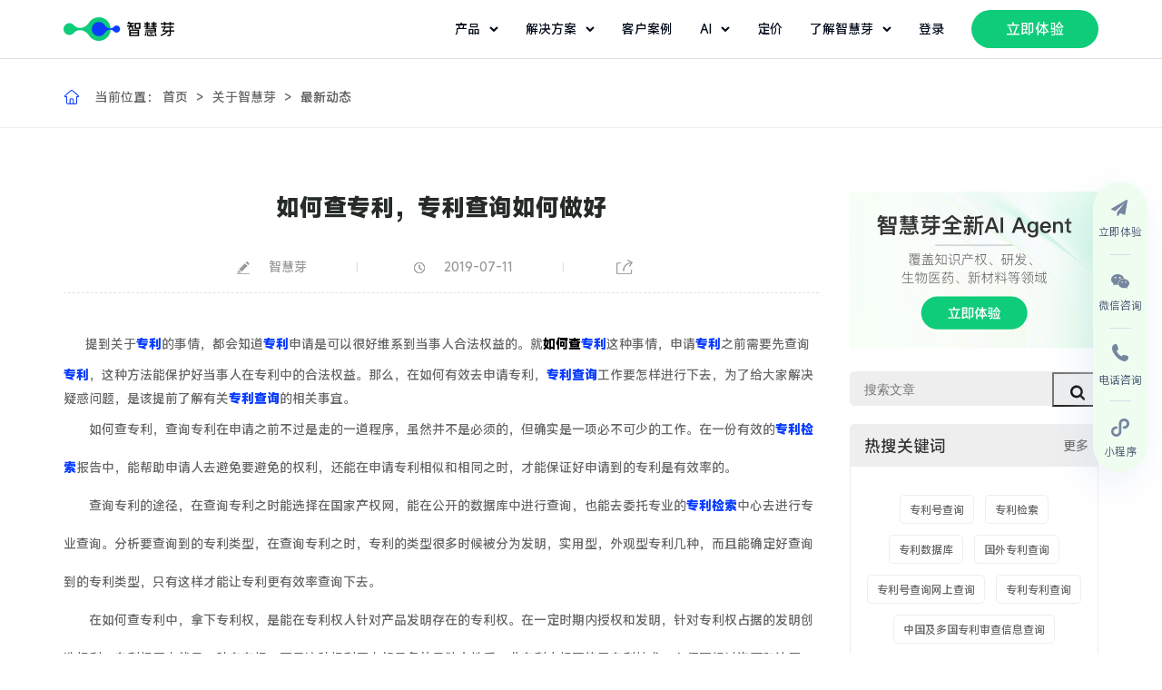

--- FILE ---
content_type: text/html; charset=utf-8
request_url: https://www.zhihuiya.com/news/info_62.html
body_size: 15277
content:
<!DOCTYPE html>
<html lang="zh-CN">
<head>
<meta charset="utf-8">
<meta http-equiv="X-UA-Compatible" content="IE=edge">
<meta content="width=device-width,initial-scale=1,maximum-scale=1,user-scalable=no" name="viewport">
<title>如何查专利，专利查询如何做好</title>
<meta name="description" content="提到关于专利的事情，都会知道专利申请是可以很好维系到当事人合法权益的。就如何查专利这种事情，申请专利之前需要先查询专利，这种方法能保护好当事人在专利中的合法权益。那么，在如何有效去申请专利，专利查询工作要怎样进行下去，为了给大家解决疑惑问题，是该提前了解有关专利查询的相关事宜。">
<meta name="keywords" content="如何查专利">
<link rel="shortcut icon" href="https://static-official.zhihuiya.com/assets/home/images/2024/favicon.ico" type="image/x-icon">
<link rel="stylesheet" type="text/css" href="/Public/home/css/vendor/slick.css" />
<link rel="stylesheet" type="text/css" href="/Public/home/css/vendor/animate.min.css" />
<link rel="stylesheet" type="text/css" href="/Public/home/css/vendor/swiper.min.css" />
<link rel="stylesheet" type="text/css" href="/Public/home/css/vendor/animate.min.css" />
<link rel="stylesheet" type="text/css" href="/Public/home/css/public.css" />
<link rel="stylesheet" type="text/css" href="/Public/home/css/style.css" />
<link rel="stylesheet" type="text/css" href="/Public/home/css/public_2023.css" />
<script type="text/javascript" src="/Public/home/js/jquery.min.js"></script>
<script type="text/javascript" src="/Public/home/js/vendor/slick.min.js"></script>
<script type="text/javascript" src="/Public/home/js/vendor/swiper.animate1.0.2.min.js"></script>
<script type="text/javascript" src="/Public/home/js/vendor/swiper.min.js"></script>
<script type="text/javascript" src="/Public/home/js/build/flexible_css.debug.js"></script>
<script type="text/javascript" src="/Public/home/js/build/flexible.debug.js"></script>
<!--[if lt IE 9]>
	<script type="text/javascript" src="/Public/home/js/html5shiv.min.js" ></script>
	<script type="text/javascript" src="/Public/home/js/respond.min.js" ></script>
	<![endif]-->
<script type="text/javascript">
    if (!window._pt_sp_2) {
        window._pt_lt = new Date().getTime();
        window._pt_sp_2 = [];
        _pt_sp_2.push("setAccount,66be4504");
        var _protocol = (("https:" == document.location.protocol) ? " https://" : " http://");
        (function () {
            var atag = document.createElement("script");
            atag.type = "text/javascript";
            atag.async = true;
            atag.src = _protocol + "js.ptengine.cn/66be4504.js";
            var s = document.getElementsByTagName("script")[0];
            s.parentNode.insertBefore(atag, s);
        })();
    }
</script>
<script type="text/javascript">
    (function (c, l, a, r, i, t, y) {
        c[a] = c[a] || function () { (c[a].q = c[a].q || []).push(arguments) };
        t = l.createElement(r); t.async = 1; t.src = "https://www.clarity.ms/tag/" + i;
        y = l.getElementsByTagName(r)[0]; y.parentNode.insertBefore(t, y);
    })(window, document, "clarity", "script", "ok0t92f52n");
</script>
<script type="text/javascript">
    window._agl = window._agl || [];
    (function () {
        _agl.push(
            ['production', '_f7L2XwGXjyszb4d1e2oxPybgD']
        );
        (function () {
            var agl = document.createElement('script');
            agl.type = 'text/javascript';
            agl.async = true;
            agl.src = 'https://fxgate.baidu.com/angelia/fcagl.js?production=_f7L2XwGXjyszb4d1e2oxPybgD';
            var s = document.getElementsByTagName('script')[0];
            s.parentNode.insertBefore(agl, s);
        })();
    })();
</script>
<script>
    var _hmt = _hmt || [];
    (function () {
        var hm = document.createElement("script");
        hm.src = "https://hm.baidu.com/hm.js?1e7c25af066047196f8c1d0d8acb040d";
        var s = document.getElementsByTagName("script")[0];
        s.parentNode.insertBefore(hm, s);
    })();
</script>
<script src="https://app.jingsocial.com/open/js/jingtrack/jing-track-sdk-v1.0.0.js"></script>
<script>
    window.jingTrack = jing.init({
        "appId": "8944fe8cb2684652a21c3c6785a195dd",
        "isDebug": false,
        "oauthGetOpenId": true,
        //   "enableTrackPageView": true, 
        //   "identity": { 
        //     "identityField": 'mobile', // identityField
        //     "identityValue": '1388888888' // identityValue
        //   }
    }, ({ status, message, data }) => {
        if (status === 'ok') {
            console.log('success', data === window.jingTrack);  // true
        } else if (status === 'fail') {
            console.error('error:', message)  // 处理错误响应并显示错误消息。
        }
    })
</script>
<meta name="bytedance-verification-code" content="3t5cvW+jzKiFHmKfhXpC" />
<meta name="360-site-verification" content="6f983f8ebf9ee83972e8177b13d32175" />
</head>
<body>
<div class="page-wrap">
<style>
	.header .nav li .ai-head-wrap {
		width: 225px !important;
		left: -120% !important;
		padding: 24px !important;
		box-sizing: border-box !important;

	}

	.nav-select li img {
		width: 32px !important;
		height: 32px !important;
	}

	.language-box {
		position: relative;
	}

	.language-box div {
		display: none;
		position: absolute;
		top: 64px;
		/* left: 50%;
		 transform: translate(-50%);  */
		width: 140px;
		box-sizing: border-box;
		margin-left: -60px;
		background: #FFFFFF;
		padding: 10px 8px;
		-webkit-box-shadow: 0 0 15px rgba(0, 0, 0, .03);
		box-shadow: 0 0 15px rgba(0, 0, 0, .03);
	}

	.language-box div a {
		display: flex;
		line-height: 32px;
		padding: 0 8px;
		cursor: pointer;
	}

	.language-box a img {
		margin: 0;
	}

	.language-box div a.active {
		display: flex;
		color: #0764E9;
		justify-content: space-between;
		align-items: center;
	}

	.language-box div a:hover {
		background: rgba(179, 186, 197, 0.2);
		border-radius: 4px;
	}

	.language-box:hover div {
		display: block;
	}

	.language-box:hover a svg path {
		fill: #0764E9;
	}

	.header-height {
		height: 64px !important;
	}

	.each-nav {
		display: flex !important;
		align-items: center !important;
	}

	.header .nav li.current>.each-nav svg,
	.header .nav li:hover>.each-nav svg {
		transform: rotate(180deg)
	}

	.header .nav li:hover>.each-nav svg path {
		stroke: #0764E9;
	}




	.each-nav svg {
		margin-left: 10px;
	}

	.nav-each-a {
		display: flex;
		align-items: center;
		margin-bottom: 16px;
	}

	.nav-each-a img {
		margin: 0;
		width: 32px;
		height: 32px;
	}

	.nav-each-a:hover p {
		color: #0764E9;
	}

	.nav-each-a:hover svg {
		transition: transform 0.2s ease-out;
		margin-left: 5px;
	}

	.nav-each-a:hover svg path {
		fill: #0764E9;
	}

	.nav-each-a p {
		margin: 0 0 0 10px;
	}



	/* ========== */
	/* = HEADER = */
	/* ========== */
	.header {
		position: fixed;
		top: 0;
		right: 0;
		width: 100%;
		background: #FFFFFF;
		z-index: 999;
	}

	.header .w1280 {
		display: flex;
		flex-flow: wrap;
		align-items: center;
		justify-content: space-between;
	}

	.header .logo img {
		height: 26px;
		margin-right: 32px;
	}

	.header .gpt-wrap {
		display: flex;
		align-items: center;
		margin-right: 24px;
	}

	.header .gpt-wrap img {
		width: 20px;
		margin-right: 2px;
		margin-top: 2px;
	}

	.header .gpt-wrap p {
		color: #020A1A;
		font-size: 14px;
		font-weight: 400;
	}

	.header .nav {
		display: flex;
		flex-flow: wrap;
		align-items: center;
		justify-content: space-between;
	}

	.header .nav>li {
		padding-right: 30px;
	}

	.header .nav li>a {
		display: block;
		color: #000000;
		line-height: 64px;
		position: relative;
	}

	.header .nav li:hover>a {
		color: #0764E9;
	}

	.each-nav {
		position: relative;
	}

	.each-nav:before {
		content: "";
		position: absolute;
		bottom: 0;
		left: 0;
		width: 0%;
		height: 2px;
		background: #0764E9;
		-webkit-transition: all ease .4s;
		-moz-transition: all ease .4s;
		-ms-transition: all ease .4s;
		-o-transition: all ease .4s;
		transition: all ease .4s;
	}

	.each-nav:hover:before {
		width: 100%;
	}

	.header .nav li .navdiv {
		padding: 40px 0 36px 0;
		display: none;
		position: absolute;
		top: 64.8px;
		left: 0;
		width: 100%;
		background: #fff;
		flex-flow: wrap;
		align-items: flex-start;
		/* box-shadow: 0px 4px 32px 0 rgba(64, 68, 77, 0.08); */
		box-shadow: 0 16px 24px 0 rgba(0, 0, 0, .08);
		;
	}

	.header .nav li:hover .navdiv {
		display: flex;
	}

	.header .nav li .navdiv .nav-wrap {
		display: flex;
		align-items: flex-start;
	}

	.header .nav li .navdiv .nav-wrap ul {
		display: flex;
		align-items: flex-start;
	}

	.header .nav li .navdiv .nav-wrap ul li {
		margin-right: 40px;
		width: 200px;
	}

	.header .nav li .navdiv .nav-wrap ul .solution-each-a {
		width: 260px;
	}

	.header .nav li .navdiv .nav-wrap ul li:last-child {
		margin-right: 0;
	}

	.header .nav li .navdiv .nav-wrap .navdiv-tit {
		width: 200px;
	}

	.header .nav li .navdiv .nav-wrap .navdiv-tit h2 {
		font-weight: 700;
		font-size: 20px;
		line-height: 28px;
		color: #000;
		margin-bottom: 20px;
	}

	.header .nav li .navdiv .navdiv-tit p {
		font-size: 14px;
		line-height: 24px;
		color: #020A1A;
	}

	.header .nav li .navdiv a {
		display: block;
		color: #333;
		line-height: 30px;
	}

	.header .nav li .navdiv a:hover,
	.header .nav li .navdiv a.active {
		color: #0764E9;
	}

	.header .nav li .navdiv span {
		margin-bottom: 16px;
		padding-bottom: 10px;
		display: block;
		border-bottom: 1px solid #ebebeb;
	}

	.header .nav li .navdiv span a {
		color: #666;
	}

	.header .nav li .navdiv span a:hover,
	.header .nav li .navdiv span a.active {
		color: #0764E9;
	}

	.header .nav li .button {
		background: #0fcc7a;
		color: #FFFFFF;
		line-height: 42px;
		height: 42px;
		width: 140px;
		font-size: 16px;
		text-align: center;
		border-radius: 21px;
		display: inline-block;
	}

	.header .nav li .button:hover {
		background: #0764E9;

		color: #FFFFFF;
	}

	.header .nav li .button:hover:after {
		display: none;
	}


	.index-header {
		background: #fff;
		border-bottom: 1px solid #DFE1E6;
	}

	.index-header .nav li>a {
		color: #020A1A;
	}




	.pc-nav {
		width: 100%;
		display: flex;
		justify-content: space-between;
	}

	.phone-nav {
		display: none;
	}

	@media (max-width:1281px) {
		.header .nav li .navdiv .nav-wrap ul li {
			margin-right: 10px;
			width: 200px;
		}
	}

	@media (max-width:1081px) {

		/* ========== */
		/* = HEADER = */
		/* ========== */
		.header {
			height: 64px;
			border-bottom: 1px solid #DFE1E6;
		}

		.pc-nav {
			display: none;
		}

		.phone-nav {
			width: 100%;
			/* display: block; flex元素默认就是block元素 */
			display: flex;
			justify-content: space-between;
		}

		.phone-nav ul {
			display: flex;
			align-items: center;
		}

		.phone-nav ul li {
			margin-left: 25px;
		}

		.close-nav {
			/* display: none; */
			margin: 0;
		}

	}
</style>
<header class="header index-header">
<div class="w1280 header-height">
<div class="pc-nav">
<ul class="nav">
<a href="https://www.zhihuiya.com/" class="logo">
<img src="/Public/home/images/index_2023/index_logo.png" alt="logo" />
</a>
</ul>
<ul class="nav">
<li>
<a class="each-nav">
产品
<svg width="10" height="6" viewBox="0 0 10 6" fill="none" xmlns="http://www.w3.org/2000/svg">
<path d="M1.625 1.5L5 4.875L8.375 1.5" stroke="#020A1A" stroke-width="2" stroke-linecap="round" stroke-linejoin="round" />
</svg>
</a>
<div class="navdiv">
<div class="w1280 nav-wrap">
<ul>
<li style="width: 220px;margin-right: 160px;">
<span>AI Agents</span>
<a href="/eureka/ip">
<div class="nav-each-a">
<img src="/Public/home/images/index_2023/header_agent01.png" alt="">
<p>Eureka-知识产权类</p>
<svg width="16" height="16" viewBox="0 0 20 20" fill="none" xmlns="http://www.w3.org/2000/svg">
<path d="M6.91066 14.4117L11.3215 10.0008L6.91066 5.58999C6.75886 5.43283 6.67486 5.22232 6.67676 5.00383C6.67866 4.78533 6.7663 4.57632 6.92081 4.42181C7.07531 4.26731 7.28433 4.17966 7.50282 4.17777C7.72132 4.17587 7.93182 4.25986 8.08899 4.41166L13.089 9.41166C13.2452 9.56793 13.333 9.77986 13.333 10.0008C13.333 10.2218 13.2452 10.4337 13.089 10.59L8.08899 15.59C8.01212 15.6696 7.92016 15.7331 7.81849 15.7767C7.71682 15.8204 7.60747 15.8434 7.49682 15.8444C7.38617 15.8453 7.27644 15.8242 7.17403 15.7823C7.07161 15.7404 6.97857 15.6786 6.90033 15.6003C6.82208 15.5221 6.76021 15.429 6.71831 15.3266C6.6764 15.2242 6.65532 15.1145 6.65628 15.0038C6.65724 14.8932 6.68023 14.7838 6.72391 14.6822C6.76758 14.5805 6.83107 14.4885 6.91066 14.4117Z" fill="#495973" />
</svg>
</div>
</a>
<a href="/eureka/rd">
<div class="nav-each-a">
<img src="/Public/home/images/index_2023/header_agent02.png" alt="">
<p>Eureka-研发类</p>
<svg width="16" height="16" viewBox="0 0 20 20" fill="none" xmlns="http://www.w3.org/2000/svg">
<path d="M6.91066 14.4117L11.3215 10.0008L6.91066 5.58999C6.75886 5.43283 6.67486 5.22232 6.67676 5.00383C6.67866 4.78533 6.7663 4.57632 6.92081 4.42181C7.07531 4.26731 7.28433 4.17966 7.50282 4.17777C7.72132 4.17587 7.93182 4.25986 8.08899 4.41166L13.089 9.41166C13.2452 9.56793 13.333 9.77986 13.333 10.0008C13.333 10.2218 13.2452 10.4337 13.089 10.59L8.08899 15.59C8.01212 15.6696 7.92016 15.7331 7.81849 15.7767C7.71682 15.8204 7.60747 15.8434 7.49682 15.8444C7.38617 15.8453 7.27644 15.8242 7.17403 15.7823C7.07161 15.7404 6.97857 15.6786 6.90033 15.6003C6.82208 15.5221 6.76021 15.429 6.71831 15.3266C6.6764 15.2242 6.65532 15.1145 6.65628 15.0038C6.65724 14.8932 6.68023 14.7838 6.72391 14.6822C6.76758 14.5805 6.83107 14.4885 6.91066 14.4117Z" fill="#495973" />
</svg>
</div>
</a>
<a href="/eureka/lifescience">
<div class="nav-each-a">
<img src="/Public/home/images/index_2023/header_agent03.png" alt="">
<p>Eureka-生物医药类</p>
<svg width="16" height="16" viewBox="0 0 20 20" fill="none" xmlns="http://www.w3.org/2000/svg">
<path d="M6.91066 14.4117L11.3215 10.0008L6.91066 5.58999C6.75886 5.43283 6.67486 5.22232 6.67676 5.00383C6.67866 4.78533 6.7663 4.57632 6.92081 4.42181C7.07531 4.26731 7.28433 4.17966 7.50282 4.17777C7.72132 4.17587 7.93182 4.25986 8.08899 4.41166L13.089 9.41166C13.2452 9.56793 13.333 9.77986 13.333 10.0008C13.333 10.2218 13.2452 10.4337 13.089 10.59L8.08899 15.59C8.01212 15.6696 7.92016 15.7331 7.81849 15.7767C7.71682 15.8204 7.60747 15.8434 7.49682 15.8444C7.38617 15.8453 7.27644 15.8242 7.17403 15.7823C7.07161 15.7404 6.97857 15.6786 6.90033 15.6003C6.82208 15.5221 6.76021 15.429 6.71831 15.3266C6.6764 15.2242 6.65532 15.1145 6.65628 15.0038C6.65724 14.8932 6.68023 14.7838 6.72391 14.6822C6.76758 14.5805 6.83107 14.4885 6.91066 14.4117Z" fill="#495973" />
</svg>
</div>
</a>
<a href="/eureka/material">
<div class="nav-each-a">
<img src="/Public/home/images/index_2023/header_agent04.png" alt="">
<p>Eureka-材料类</p>
<svg width="16" height="16" viewBox="0 0 20 20" fill="none" xmlns="http://www.w3.org/2000/svg">
<path d="M6.91066 14.4117L11.3215 10.0008L6.91066 5.58999C6.75886 5.43283 6.67486 5.22232 6.67676 5.00383C6.67866 4.78533 6.7663 4.57632 6.92081 4.42181C7.07531 4.26731 7.28433 4.17966 7.50282 4.17777C7.72132 4.17587 7.93182 4.25986 8.08899 4.41166L13.089 9.41166C13.2452 9.56793 13.333 9.77986 13.333 10.0008C13.333 10.2218 13.2452 10.4337 13.089 10.59L8.08899 15.59C8.01212 15.6696 7.92016 15.7331 7.81849 15.7767C7.71682 15.8204 7.60747 15.8434 7.49682 15.8444C7.38617 15.8453 7.27644 15.8242 7.17403 15.7823C7.07161 15.7404 6.97857 15.6786 6.90033 15.6003C6.82208 15.5221 6.76021 15.429 6.71831 15.3266C6.6764 15.2242 6.65532 15.1145 6.65628 15.0038C6.65724 14.8932 6.68023 14.7838 6.72391 14.6822C6.76758 14.5805 6.83107 14.4885 6.91066 14.4117Z" fill="#495973" />
</svg>
</div>
</a>
</li>
<li style="width: 220px;margin-right: 160px;">
<span>AI Applications</span>
<a href="/products/analytics">
<div class="nav-each-a">
<img src="/Public/home/images/index_2023/product_icon01.svg" alt="">
<p>专利数据库</p>
<svg width="16" height="16" viewBox="0 0 20 20" fill="none" xmlns="http://www.w3.org/2000/svg">
<path d="M6.91066 14.4117L11.3215 10.0008L6.91066 5.58999C6.75886 5.43283 6.67486 5.22232 6.67676 5.00383C6.67866 4.78533 6.7663 4.57632 6.92081 4.42181C7.07531 4.26731 7.28433 4.17966 7.50282 4.17777C7.72132 4.17587 7.93182 4.25986 8.08899 4.41166L13.089 9.41166C13.2452 9.56793 13.333 9.77986 13.333 10.0008C13.333 10.2218 13.2452 10.4337 13.089 10.59L8.08899 15.59C8.01212 15.6696 7.92016 15.7331 7.81849 15.7767C7.71682 15.8204 7.60747 15.8434 7.49682 15.8444C7.38617 15.8453 7.27644 15.8242 7.17403 15.7823C7.07161 15.7404 6.97857 15.6786 6.90033 15.6003C6.82208 15.5221 6.76021 15.429 6.71831 15.3266C6.6764 15.2242 6.65532 15.1145 6.65628 15.0038C6.65724 14.8932 6.68023 14.7838 6.72391 14.6822C6.76758 14.5805 6.83107 14.4885 6.91066 14.4117Z" fill="#495973" />
</svg>
</div>
</a>
<a href="https://www.zhihuiya.com/newdrug.html">
<div class="nav-each-a">
<img src="/Public/home/images/index_2023/product_icon04.svg" alt="">
<p>新药情报库</p>
<svg width="16" height="16" viewBox="0 0 20 20" fill="none" xmlns="http://www.w3.org/2000/svg">
<path d="M6.91066 14.4117L11.3215 10.0008L6.91066 5.58999C6.75886 5.43283 6.67486 5.22232 6.67676 5.00383C6.67866 4.78533 6.7663 4.57632 6.92081 4.42181C7.07531 4.26731 7.28433 4.17966 7.50282 4.17777C7.72132 4.17587 7.93182 4.25986 8.08899 4.41166L13.089 9.41166C13.2452 9.56793 13.333 9.77986 13.333 10.0008C13.333 10.2218 13.2452 10.4337 13.089 10.59L8.08899 15.59C8.01212 15.6696 7.92016 15.7331 7.81849 15.7767C7.71682 15.8204 7.60747 15.8434 7.49682 15.8444C7.38617 15.8453 7.27644 15.8242 7.17403 15.7823C7.07161 15.7404 6.97857 15.6786 6.90033 15.6003C6.82208 15.5221 6.76021 15.429 6.71831 15.3266C6.6764 15.2242 6.65532 15.1145 6.65628 15.0038C6.65724 14.8932 6.68023 14.7838 6.72391 14.6822C6.76758 14.5805 6.83107 14.4885 6.91066 14.4117Z" fill="#495973" />
</svg>
</div>
</a>
<a href="https://www.zhihuiya.com/bio">
<div class="nav-each-a">
<img src="/Public/home/images/index_2023/product_icon05.svg" alt="">
<p>生物序列数据库</p>
<svg width="16" height="16" viewBox="0 0 20 20" fill="none" xmlns="http://www.w3.org/2000/svg">
<path d="M6.91066 14.4117L11.3215 10.0008L6.91066 5.58999C6.75886 5.43283 6.67486 5.22232 6.67676 5.00383C6.67866 4.78533 6.7663 4.57632 6.92081 4.42181C7.07531 4.26731 7.28433 4.17966 7.50282 4.17777C7.72132 4.17587 7.93182 4.25986 8.08899 4.41166L13.089 9.41166C13.2452 9.56793 13.333 9.77986 13.333 10.0008C13.333 10.2218 13.2452 10.4337 13.089 10.59L8.08899 15.59C8.01212 15.6696 7.92016 15.7331 7.81849 15.7767C7.71682 15.8204 7.60747 15.8434 7.49682 15.8444C7.38617 15.8453 7.27644 15.8242 7.17403 15.7823C7.07161 15.7404 6.97857 15.6786 6.90033 15.6003C6.82208 15.5221 6.76021 15.429 6.71831 15.3266C6.6764 15.2242 6.65532 15.1145 6.65628 15.0038C6.65724 14.8932 6.68023 14.7838 6.72391 14.6822C6.76758 14.5805 6.83107 14.4885 6.91066 14.4117Z" fill="#495973" />
</svg>
</div>
</a>
<a href="https://www.zhihuiya.com/database.html">
<div class="nav-each-a">
<img src="/Public/home/images/index_2023/product_icon06.svg" alt="">
<p>化学结构数据库</p>
<svg width="16" height="16" viewBox="0 0 20 20" fill="none" xmlns="http://www.w3.org/2000/svg">
<path d="M6.91066 14.4117L11.3215 10.0008L6.91066 5.58999C6.75886 5.43283 6.67486 5.22232 6.67676 5.00383C6.67866 4.78533 6.7663 4.57632 6.92081 4.42181C7.07531 4.26731 7.28433 4.17966 7.50282 4.17777C7.72132 4.17587 7.93182 4.25986 8.08899 4.41166L13.089 9.41166C13.2452 9.56793 13.333 9.77986 13.333 10.0008C13.333 10.2218 13.2452 10.4337 13.089 10.59L8.08899 15.59C8.01212 15.6696 7.92016 15.7331 7.81849 15.7767C7.71682 15.8204 7.60747 15.8434 7.49682 15.8444C7.38617 15.8453 7.27644 15.8242 7.17403 15.7823C7.07161 15.7404 6.97857 15.6786 6.90033 15.6003C6.82208 15.5221 6.76021 15.429 6.71831 15.3266C6.6764 15.2242 6.65532 15.1145 6.65628 15.0038C6.65724 14.8932 6.68023 14.7838 6.72391 14.6822C6.76758 14.5805 6.83107 14.4885 6.91066 14.4117Z" fill="#495973" />
</svg>
</div>
</a>
</li>
<li style="width: 220px;">
<span>Data & APIs</span>
<a href="/dataservice.html">
<div class="nav-each-a">
<img src="/Public/home/images/index_2023/product_icon08.svg" alt="">
<p>数据开放平台</p>
<svg width="16" height="16" viewBox="0 0 20 20" fill="none" xmlns="http://www.w3.org/2000/svg">
<path d="M6.91066 14.4117L11.3215 10.0008L6.91066 5.58999C6.75886 5.43283 6.67486 5.22232 6.67676 5.00383C6.67866 4.78533 6.7663 4.57632 6.92081 4.42181C7.07531 4.26731 7.28433 4.17966 7.50282 4.17777C7.72132 4.17587 7.93182 4.25986 8.08899 4.41166L13.089 9.41166C13.2452 9.56793 13.333 9.77986 13.333 10.0008C13.333 10.2218 13.2452 10.4337 13.089 10.59L8.08899 15.59C8.01212 15.6696 7.92016 15.7331 7.81849 15.7767C7.71682 15.8204 7.60747 15.8434 7.49682 15.8444C7.38617 15.8453 7.27644 15.8242 7.17403 15.7823C7.07161 15.7404 6.97857 15.6786 6.90033 15.6003C6.82208 15.5221 6.76021 15.429 6.71831 15.3266C6.6764 15.2242 6.65532 15.1145 6.65628 15.0038C6.65724 14.8932 6.68023 14.7838 6.72391 14.6822C6.76758 14.5805 6.83107 14.4885 6.91066 14.4117Z" fill="#495973" />
</svg>
</div>
</a>
</li>
</ul>
</div>
</div>
</li>
<li>
<a class="each-nav">解决方案
<svg width="10" height="6" viewBox="0 0 10 6" fill="none" xmlns="http://www.w3.org/2000/svg">
<path d="M1.625 1.5L5 4.875L8.375 1.5" stroke="#020A1A" stroke-width="2" stroke-linecap="round" stroke-linejoin="round" />
</svg>
</a>
<div class="navdiv">
<div class="w1280 nav-wrap">
<ul>
<li class="solution-each-a" style="width: 740px;margin-right: 80px;">
<span>服务场景</span>
<div style="display: flex;">
<div style="width: 168px;">
<div style="margin-bottom: 16px; font-size: 16px;font-weight: 500;border-radius: 100px; width: 100px;height: 24px;line-height: 24px;text-align: center; background-color: rgba(15, 204, 122, 0.2);color:#0FCC7A ;">
知识产权</div>
<a href="https://www.zhihuiya.com/solutions/patent">
<div class="nav-each-a">
<img src="/Public/home/images/index_2025/patent_icon.svg" alt="">
<p>专利布局规划</p>
<svg width="16" height="16" viewBox="0 0 20 20" fill="none" xmlns="http://www.w3.org/2000/svg">
<path d="M6.91066 14.4117L11.3215 10.0008L6.91066 5.58999C6.75886 5.43283 6.67486 5.22232 6.67676 5.00383C6.67866 4.78533 6.7663 4.57632 6.92081 4.42181C7.07531 4.26731 7.28433 4.17966 7.50282 4.17777C7.72132 4.17587 7.93182 4.25986 8.08899 4.41166L13.089 9.41166C13.2452 9.56793 13.333 9.77986 13.333 10.0008C13.333 10.2218 13.2452 10.4337 13.089 10.59L8.08899 15.59C8.01212 15.6696 7.92016 15.7331 7.81849 15.7767C7.71682 15.8204 7.60747 15.8434 7.49682 15.8444C7.38617 15.8453 7.27644 15.8242 7.17403 15.7823C7.07161 15.7404 6.97857 15.6786 6.90033 15.6003C6.82208 15.5221 6.76021 15.429 6.71831 15.3266C6.6764 15.2242 6.65532 15.1145 6.65628 15.0038C6.65724 14.8932 6.68023 14.7838 6.72391 14.6822C6.76758 14.5805 6.83107 14.4885 6.91066 14.4117Z" fill="#495973" />
</svg>
</div>
</a>
<a href="https://www.zhihuiya.com/solutions/rd-intelligence">
<div class="nav-each-a">
<img src="/Public/home/images/index_2025/rd-intelligence_icon.svg" alt="">
<p>研发情报赋能</p>
<svg width="16" height="16" viewBox="0 0 20 20" fill="none" xmlns="http://www.w3.org/2000/svg">
<path d="M6.91066 14.4117L11.3215 10.0008L6.91066 5.58999C6.75886 5.43283 6.67486 5.22232 6.67676 5.00383C6.67866 4.78533 6.7663 4.57632 6.92081 4.42181C7.07531 4.26731 7.28433 4.17966 7.50282 4.17777C7.72132 4.17587 7.93182 4.25986 8.08899 4.41166L13.089 9.41166C13.2452 9.56793 13.333 9.77986 13.333 10.0008C13.333 10.2218 13.2452 10.4337 13.089 10.59L8.08899 15.59C8.01212 15.6696 7.92016 15.7331 7.81849 15.7767C7.71682 15.8204 7.60747 15.8434 7.49682 15.8444C7.38617 15.8453 7.27644 15.8242 7.17403 15.7823C7.07161 15.7404 6.97857 15.6786 6.90033 15.6003C6.82208 15.5221 6.76021 15.429 6.71831 15.3266C6.6764 15.2242 6.65532 15.1145 6.65628 15.0038C6.65724 14.8932 6.68023 14.7838 6.72391 14.6822C6.76758 14.5805 6.83107 14.4885 6.91066 14.4117Z" fill="#495973" />
</svg>
</div>
</a>
<a href="https://www.zhihuiya.com/solutions/risk-manage">
<div class="nav-each-a">
<img src="/Public/home/images/index_2025/risk_manage_icon.svg" alt="">
<p>专利风险管控</p>
<svg width="16" height="16" viewBox="0 0 20 20" fill="none" xmlns="http://www.w3.org/2000/svg">
<path d="M6.91066 14.4117L11.3215 10.0008L6.91066 5.58999C6.75886 5.43283 6.67486 5.22232 6.67676 5.00383C6.67866 4.78533 6.7663 4.57632 6.92081 4.42181C7.07531 4.26731 7.28433 4.17966 7.50282 4.17777C7.72132 4.17587 7.93182 4.25986 8.08899 4.41166L13.089 9.41166C13.2452 9.56793 13.333 9.77986 13.333 10.0008C13.333 10.2218 13.2452 10.4337 13.089 10.59L8.08899 15.59C8.01212 15.6696 7.92016 15.7331 7.81849 15.7767C7.71682 15.8204 7.60747 15.8434 7.49682 15.8444C7.38617 15.8453 7.27644 15.8242 7.17403 15.7823C7.07161 15.7404 6.97857 15.6786 6.90033 15.6003C6.82208 15.5221 6.76021 15.429 6.71831 15.3266C6.6764 15.2242 6.65532 15.1145 6.65628 15.0038C6.65724 14.8932 6.68023 14.7838 6.72391 14.6822C6.76758 14.5805 6.83107 14.4885 6.91066 14.4117Z" fill="#495973" />
</svg>
</div>
</a>
<a href="https://www.zhihuiya.com/solutions/digitization">
<div class="nav-each-a">
<img src="/Public/home/images/index_2025/digitization_icon.svg" alt="">
<p>知产管理数字化</p>
<svg width="16" height="16" viewBox="0 0 20 20" fill="none" xmlns="http://www.w3.org/2000/svg">
<path d="M6.91066 14.4117L11.3215 10.0008L6.91066 5.58999C6.75886 5.43283 6.67486 5.22232 6.67676 5.00383C6.67866 4.78533 6.7663 4.57632 6.92081 4.42181C7.07531 4.26731 7.28433 4.17966 7.50282 4.17777C7.72132 4.17587 7.93182 4.25986 8.08899 4.41166L13.089 9.41166C13.2452 9.56793 13.333 9.77986 13.333 10.0008C13.333 10.2218 13.2452 10.4337 13.089 10.59L8.08899 15.59C8.01212 15.6696 7.92016 15.7331 7.81849 15.7767C7.71682 15.8204 7.60747 15.8434 7.49682 15.8444C7.38617 15.8453 7.27644 15.8242 7.17403 15.7823C7.07161 15.7404 6.97857 15.6786 6.90033 15.6003C6.82208 15.5221 6.76021 15.429 6.71831 15.3266C6.6764 15.2242 6.65532 15.1145 6.65628 15.0038C6.65724 14.8932 6.68023 14.7838 6.72391 14.6822C6.76758 14.5805 6.83107 14.4885 6.91066 14.4117Z" fill="#495973" />
</svg>
</div>
</a>
<a href="https://www.zhihuiya.com/solutions/efficiency">
<div class="nav-each-a">
<img src="/Public/home/images/index_2025/efficiency_icon.svg" alt="">
<p>知产管理AI提效</p>
<svg width="16" height="16" viewBox="0 0 20 20" fill="none" xmlns="http://www.w3.org/2000/svg">
<path d="M6.91066 14.4117L11.3215 10.0008L6.91066 5.58999C6.75886 5.43283 6.67486 5.22232 6.67676 5.00383C6.67866 4.78533 6.7663 4.57632 6.92081 4.42181C7.07531 4.26731 7.28433 4.17966 7.50282 4.17777C7.72132 4.17587 7.93182 4.25986 8.08899 4.41166L13.089 9.41166C13.2452 9.56793 13.333 9.77986 13.333 10.0008C13.333 10.2218 13.2452 10.4337 13.089 10.59L8.08899 15.59C8.01212 15.6696 7.92016 15.7331 7.81849 15.7767C7.71682 15.8204 7.60747 15.8434 7.49682 15.8444C7.38617 15.8453 7.27644 15.8242 7.17403 15.7823C7.07161 15.7404 6.97857 15.6786 6.90033 15.6003C6.82208 15.5221 6.76021 15.429 6.71831 15.3266C6.6764 15.2242 6.65532 15.1145 6.65628 15.0038C6.65724 14.8932 6.68023 14.7838 6.72391 14.6822C6.76758 14.5805 6.83107 14.4885 6.91066 14.4117Z" fill="#495973" />
</svg>
</div>
</a>
</div>
<div style="width: 168px; margin-left: 80px;">
<div style="margin-bottom: 16px; font-size: 16px;font-weight: 500;border-radius: 100px; width: 60px;height: 24px;line-height: 24px;text-align: center; background-color: rgba(10, 96, 255, 0.15);color:#0A3DFF ;">
研发</div>
<a href="https://www.zhihuiya.com/solutions/rd-efficiency">
<div class="nav-each-a">
<img src="/Public/home/images/index_2025/rd_efficiency_icon.svg" alt="">
<p>研发降本增效</p>
<svg width="16" height="16" viewBox="0 0 20 20" fill="none" xmlns="http://www.w3.org/2000/svg">
<path d="M6.91066 14.4117L11.3215 10.0008L6.91066 5.58999C6.75886 5.43283 6.67486 5.22232 6.67676 5.00383C6.67866 4.78533 6.7663 4.57632 6.92081 4.42181C7.07531 4.26731 7.28433 4.17966 7.50282 4.17777C7.72132 4.17587 7.93182 4.25986 8.08899 4.41166L13.089 9.41166C13.2452 9.56793 13.333 9.77986 13.333 10.0008C13.333 10.2218 13.2452 10.4337 13.089 10.59L8.08899 15.59C8.01212 15.6696 7.92016 15.7331 7.81849 15.7767C7.71682 15.8204 7.60747 15.8434 7.49682 15.8444C7.38617 15.8453 7.27644 15.8242 7.17403 15.7823C7.07161 15.7404 6.97857 15.6786 6.90033 15.6003C6.82208 15.5221 6.76021 15.429 6.71831 15.3266C6.6764 15.2242 6.65532 15.1145 6.65628 15.0038C6.65724 14.8932 6.68023 14.7838 6.72391 14.6822C6.76758 14.5805 6.83107 14.4885 6.91066 14.4117Z" fill="#495973" />
</svg>
</div>
</a>
<a href="https://www.zhihuiya.com/solutions/drug">
<div class="nav-each-a">
<img src="/Public/home/images/index_2025/drug_icon.svg" alt="">
<p>创新药研发布局</p>
<svg width="16" height="16" viewBox="0 0 20 20" fill="none" xmlns="http://www.w3.org/2000/svg">
<path d="M6.91066 14.4117L11.3215 10.0008L6.91066 5.58999C6.75886 5.43283 6.67486 5.22232 6.67676 5.00383C6.67866 4.78533 6.7663 4.57632 6.92081 4.42181C7.07531 4.26731 7.28433 4.17966 7.50282 4.17777C7.72132 4.17587 7.93182 4.25986 8.08899 4.41166L13.089 9.41166C13.2452 9.56793 13.333 9.77986 13.333 10.0008C13.333 10.2218 13.2452 10.4337 13.089 10.59L8.08899 15.59C8.01212 15.6696 7.92016 15.7331 7.81849 15.7767C7.71682 15.8204 7.60747 15.8434 7.49682 15.8444C7.38617 15.8453 7.27644 15.8242 7.17403 15.7823C7.07161 15.7404 6.97857 15.6786 6.90033 15.6003C6.82208 15.5221 6.76021 15.429 6.71831 15.3266C6.6764 15.2242 6.65532 15.1145 6.65628 15.0038C6.65724 14.8932 6.68023 14.7838 6.72391 14.6822C6.76758 14.5805 6.83107 14.4885 6.91066 14.4117Z" fill="#495973" />
</svg>
</div>
</a>
<a href="https://www.zhihuiya.com/solutions/triz">
<div class="nav-each-a">
<img src="/Public/home/images/index_2025/triz_icon.svg" alt="">
<p>找方案-TRIZ</p>
<svg width="16" height="16" viewBox="0 0 20 20" fill="none" xmlns="http://www.w3.org/2000/svg">
<path d="M6.91066 14.4117L11.3215 10.0008L6.91066 5.58999C6.75886 5.43283 6.67486 5.22232 6.67676 5.00383C6.67866 4.78533 6.7663 4.57632 6.92081 4.42181C7.07531 4.26731 7.28433 4.17966 7.50282 4.17777C7.72132 4.17587 7.93182 4.25986 8.08899 4.41166L13.089 9.41166C13.2452 9.56793 13.333 9.77986 13.333 10.0008C13.333 10.2218 13.2452 10.4337 13.089 10.59L8.08899 15.59C8.01212 15.6696 7.92016 15.7331 7.81849 15.7767C7.71682 15.8204 7.60747 15.8434 7.49682 15.8444C7.38617 15.8453 7.27644 15.8242 7.17403 15.7823C7.07161 15.7404 6.97857 15.6786 6.90033 15.6003C6.82208 15.5221 6.76021 15.429 6.71831 15.3266C6.6764 15.2242 6.65532 15.1145 6.65628 15.0038C6.65724 14.8932 6.68023 14.7838 6.72391 14.6822C6.76758 14.5805 6.83107 14.4885 6.91066 14.4117Z" fill="#495973" />
</svg>
</div>
</a>
</div>
<div style="width: 168px; margin-left: 80px;">
<div style="margin-bottom: 16px; font-size: 16px;font-weight: 500;border-radius: 100px; width: 60px;height: 24px;line-height: 24px;text-align: center; background-color: #D1E0FB;color:#1B6AEA ;">
科创</div>
<a href="/tffi.html">
<div class="nav-each-a">
<img src="/Public/home/images/index_2023/product_icon07.svg" alt="">
<p>企业科创评估</p>
<svg width="16" height="16" viewBox="0 0 20 20" fill="none" xmlns="http://www.w3.org/2000/svg">
<path d="M6.91066 14.4117L11.3215 10.0008L6.91066 5.58999C6.75886 5.43283 6.67486 5.22232 6.67676 5.00383C6.67866 4.78533 6.7663 4.57632 6.92081 4.42181C7.07531 4.26731 7.28433 4.17966 7.50282 4.17777C7.72132 4.17587 7.93182 4.25986 8.08899 4.41166L13.089 9.41166C13.2452 9.56793 13.333 9.77986 13.333 10.0008C13.333 10.2218 13.2452 10.4337 13.089 10.59L8.08899 15.59C8.01212 15.6696 7.92016 15.7331 7.81849 15.7767C7.71682 15.8204 7.60747 15.8434 7.49682 15.8444C7.38617 15.8453 7.27644 15.8242 7.17403 15.7823C7.07161 15.7404 6.97857 15.6786 6.90033 15.6003C6.82208 15.5221 6.76021 15.429 6.71831 15.3266C6.6764 15.2242 6.65532 15.1145 6.65628 15.0038C6.65724 14.8932 6.68023 14.7838 6.72391 14.6822C6.76758 14.5805 6.83107 14.4885 6.91066 14.4117Z" fill="#495973" />
</svg>
</div>
</a>
</div>
</div>
</li>
<li class="solution-each-a" style="width: 480px;">
<span>服务行业</span>
<div style="display: flex;justify-content: space-between;flex-wrap: wrap;">
<a href="https://www.zhihuiya.com/solutions/medical" style="width: 48%;">
<div class="nav-each-a">
<img src="/Public/home/images/index_2023/solution_medical_icon01.svg" alt="">
<p>医疗器械</p>
<svg width="16" height="16" viewBox="0 0 20 20" fill="none" xmlns="http://www.w3.org/2000/svg">
<path d="M6.91066 14.4117L11.3215 10.0008L6.91066 5.58999C6.75886 5.43283 6.67486 5.22232 6.67676 5.00383C6.67866 4.78533 6.7663 4.57632 6.92081 4.42181C7.07531 4.26731 7.28433 4.17966 7.50282 4.17777C7.72132 4.17587 7.93182 4.25986 8.08899 4.41166L13.089 9.41166C13.2452 9.56793 13.333 9.77986 13.333 10.0008C13.333 10.2218 13.2452 10.4337 13.089 10.59L8.08899 15.59C8.01212 15.6696 7.92016 15.7331 7.81849 15.7767C7.71682 15.8204 7.60747 15.8434 7.49682 15.8444C7.38617 15.8453 7.27644 15.8242 7.17403 15.7823C7.07161 15.7404 6.97857 15.6786 6.90033 15.6003C6.82208 15.5221 6.76021 15.429 6.71831 15.3266C6.6764 15.2242 6.65532 15.1145 6.65628 15.0038C6.65724 14.8932 6.68023 14.7838 6.72391 14.6822C6.76758 14.5805 6.83107 14.4885 6.91066 14.4117Z" fill="#495973" />
</svg>
</div>
</a>
<a href="https://www.zhihuiya.com/solution_material" style="width: 48%;">
<div class="nav-each-a">
<img src="/Public/home/images/index_2023/solution_icon07.svg" alt="">
<p>新材料</p>
<svg width="16" height="16" viewBox="0 0 20 20" fill="none" xmlns="http://www.w3.org/2000/svg">
<path d="M6.91066 14.4117L11.3215 10.0008L6.91066 5.58999C6.75886 5.43283 6.67486 5.22232 6.67676 5.00383C6.67866 4.78533 6.7663 4.57632 6.92081 4.42181C7.07531 4.26731 7.28433 4.17966 7.50282 4.17777C7.72132 4.17587 7.93182 4.25986 8.08899 4.41166L13.089 9.41166C13.2452 9.56793 13.333 9.77986 13.333 10.0008C13.333 10.2218 13.2452 10.4337 13.089 10.59L8.08899 15.59C8.01212 15.6696 7.92016 15.7331 7.81849 15.7767C7.71682 15.8204 7.60747 15.8434 7.49682 15.8444C7.38617 15.8453 7.27644 15.8242 7.17403 15.7823C7.07161 15.7404 6.97857 15.6786 6.90033 15.6003C6.82208 15.5221 6.76021 15.429 6.71831 15.3266C6.6764 15.2242 6.65532 15.1145 6.65628 15.0038C6.65724 14.8932 6.68023 14.7838 6.72391 14.6822C6.76758 14.5805 6.83107 14.4885 6.91066 14.4117Z" fill="#495973" />
</svg>
</div>
</a>
<a href="https://www.zhihuiya.com/solutions/newenergy" style="width: 48%;">
<div class="nav-each-a">
<img src="/Public/home/images/index_2023/solution_icon08.svg" alt="">
<p>新能源汽车</p>
<svg width="16" height="16" viewBox="0 0 20 20" fill="none" xmlns="http://www.w3.org/2000/svg">
<path d="M6.91066 14.4117L11.3215 10.0008L6.91066 5.58999C6.75886 5.43283 6.67486 5.22232 6.67676 5.00383C6.67866 4.78533 6.7663 4.57632 6.92081 4.42181C7.07531 4.26731 7.28433 4.17966 7.50282 4.17777C7.72132 4.17587 7.93182 4.25986 8.08899 4.41166L13.089 9.41166C13.2452 9.56793 13.333 9.77986 13.333 10.0008C13.333 10.2218 13.2452 10.4337 13.089 10.59L8.08899 15.59C8.01212 15.6696 7.92016 15.7331 7.81849 15.7767C7.71682 15.8204 7.60747 15.8434 7.49682 15.8444C7.38617 15.8453 7.27644 15.8242 7.17403 15.7823C7.07161 15.7404 6.97857 15.6786 6.90033 15.6003C6.82208 15.5221 6.76021 15.429 6.71831 15.3266C6.6764 15.2242 6.65532 15.1145 6.65628 15.0038C6.65724 14.8932 6.68023 14.7838 6.72391 14.6822C6.76758 14.5805 6.83107 14.4885 6.91066 14.4117Z" fill="#495973" />
</svg>
</div>
</a>
<a href="https://www.zhihuiya.com/solution_semiconductor" style="width: 48%;">
<div class="nav-each-a">
<img src="/Public/home/images/index_2023/solution_icon09.svg" alt="">
<p>半导体</p>
<svg width="16" height="16" viewBox="0 0 20 20" fill="none" xmlns="http://www.w3.org/2000/svg">
<path d="M6.91066 14.4117L11.3215 10.0008L6.91066 5.58999C6.75886 5.43283 6.67486 5.22232 6.67676 5.00383C6.67866 4.78533 6.7663 4.57632 6.92081 4.42181C7.07531 4.26731 7.28433 4.17966 7.50282 4.17777C7.72132 4.17587 7.93182 4.25986 8.08899 4.41166L13.089 9.41166C13.2452 9.56793 13.333 9.77986 13.333 10.0008C13.333 10.2218 13.2452 10.4337 13.089 10.59L8.08899 15.59C8.01212 15.6696 7.92016 15.7331 7.81849 15.7767C7.71682 15.8204 7.60747 15.8434 7.49682 15.8444C7.38617 15.8453 7.27644 15.8242 7.17403 15.7823C7.07161 15.7404 6.97857 15.6786 6.90033 15.6003C6.82208 15.5221 6.76021 15.429 6.71831 15.3266C6.6764 15.2242 6.65532 15.1145 6.65628 15.0038C6.65724 14.8932 6.68023 14.7838 6.72391 14.6822C6.76758 14.5805 6.83107 14.4885 6.91066 14.4117Z" fill="#495973" />
</svg>
</div>
</a>
<a href="https://www.zhihuiya.com/biology.html" style="width: 48%;">
<div class="nav-each-a">
<img src="/Public/home/images/index_2023/solution_icon03.svg" alt="">
<p>生物医药</p>
<svg width="16" height="16" viewBox="0 0 20 20" fill="none" xmlns="http://www.w3.org/2000/svg">
<path d="M6.91066 14.4117L11.3215 10.0008L6.91066 5.58999C6.75886 5.43283 6.67486 5.22232 6.67676 5.00383C6.67866 4.78533 6.7663 4.57632 6.92081 4.42181C7.07531 4.26731 7.28433 4.17966 7.50282 4.17777C7.72132 4.17587 7.93182 4.25986 8.08899 4.41166L13.089 9.41166C13.2452 9.56793 13.333 9.77986 13.333 10.0008C13.333 10.2218 13.2452 10.4337 13.089 10.59L8.08899 15.59C8.01212 15.6696 7.92016 15.7331 7.81849 15.7767C7.71682 15.8204 7.60747 15.8434 7.49682 15.8444C7.38617 15.8453 7.27644 15.8242 7.17403 15.7823C7.07161 15.7404 6.97857 15.6786 6.90033 15.6003C6.82208 15.5221 6.76021 15.429 6.71831 15.3266C6.6764 15.2242 6.65532 15.1145 6.65628 15.0038C6.65724 14.8932 6.68023 14.7838 6.72391 14.6822C6.76758 14.5805 6.83107 14.4885 6.91066 14.4117Z" fill="#495973" />
</svg>
</div>
</a>
<a href="https://www.zhihuiya.com/finance.html" style="width: 48%;">
<div class="nav-each-a">
<img src="/Public/home/images/index_2023/solution_icon04.svg" alt="">
<p>金融机构</p>
<svg width="16" height="16" viewBox="0 0 20 20" fill="none" xmlns="http://www.w3.org/2000/svg">
<path d="M6.91066 14.4117L11.3215 10.0008L6.91066 5.58999C6.75886 5.43283 6.67486 5.22232 6.67676 5.00383C6.67866 4.78533 6.7663 4.57632 6.92081 4.42181C7.07531 4.26731 7.28433 4.17966 7.50282 4.17777C7.72132 4.17587 7.93182 4.25986 8.08899 4.41166L13.089 9.41166C13.2452 9.56793 13.333 9.77986 13.333 10.0008C13.333 10.2218 13.2452 10.4337 13.089 10.59L8.08899 15.59C8.01212 15.6696 7.92016 15.7331 7.81849 15.7767C7.71682 15.8204 7.60747 15.8434 7.49682 15.8444C7.38617 15.8453 7.27644 15.8242 7.17403 15.7823C7.07161 15.7404 6.97857 15.6786 6.90033 15.6003C6.82208 15.5221 6.76021 15.429 6.71831 15.3266C6.6764 15.2242 6.65532 15.1145 6.65628 15.0038C6.65724 14.8932 6.68023 14.7838 6.72391 14.6822C6.76758 14.5805 6.83107 14.4885 6.91066 14.4117Z" fill="#495973" />
</svg>
</div>
</a>
</div>
</li>
</ul>
</div>
</div>
</li>
<li>
<a href="https://www.zhihuiya.com/case.html">客户案例</a>
</li>
<li style="position: relative;">
<a class="each-nav">
AI
<svg width="10" height="6" viewBox="0 0 10 6" fill="none" xmlns="http://www.w3.org/2000/svg">
<path d="M1.625 1.5L5 4.875L8.375 1.5" stroke="#020A1A" stroke-width="2" stroke-linecap="round" stroke-linejoin="round" />
</svg>
</a>
<div class="navdiv ai-head-wrap">
<div class="nav-wrap">
<ul>
<li>
<a href="https://www.zhihuiya.com/security-center">
<div class="nav-each-a">
<img src="/Public/home/images/index_2023/security_center_icon.svg" alt="">
<p>安全和信任中心</p>
<svg width="16" height="16" viewBox="0 0 20 20" fill="none" xmlns="http://www.w3.org/2000/svg">
<path d="M6.91066 14.4117L11.3215 10.0008L6.91066 5.58999C6.75886 5.43283 6.67486 5.22232 6.67676 5.00383C6.67866 4.78533 6.7663 4.57632 6.92081 4.42181C7.07531 4.26731 7.28433 4.17966 7.50282 4.17777C7.72132 4.17587 7.93182 4.25986 8.08899 4.41166L13.089 9.41166C13.2452 9.56793 13.333 9.77986 13.333 10.0008C13.333 10.2218 13.2452 10.4337 13.089 10.59L8.08899 15.59C8.01212 15.6696 7.92016 15.7331 7.81849 15.7767C7.71682 15.8204 7.60747 15.8434 7.49682 15.8444C7.38617 15.8453 7.27644 15.8242 7.17403 15.7823C7.07161 15.7404 6.97857 15.6786 6.90033 15.6003C6.82208 15.5221 6.76021 15.429 6.71831 15.3266C6.6764 15.2242 6.65532 15.1145 6.65628 15.0038C6.65724 14.8932 6.68023 14.7838 6.72391 14.6822C6.76758 14.5805 6.83107 14.4885 6.91066 14.4117Z" fill="#495973" />
</svg>
</div>
</a>
<a href="/ai/llm">
<div class="nav-each-a">
<img src="/Public/home/images/index_2023/llm_icon.svg" alt="">
<p>垂直大模型</p>
<svg width="16" height="16" viewBox="0 0 20 20" fill="none" xmlns="http://www.w3.org/2000/svg">
<path d="M6.91066 14.4117L11.3215 10.0008L6.91066 5.58999C6.75886 5.43283 6.67486 5.22232 6.67676 5.00383C6.67866 4.78533 6.7663 4.57632 6.92081 4.42181C7.07531 4.26731 7.28433 4.17966 7.50282 4.17777C7.72132 4.17587 7.93182 4.25986 8.08899 4.41166L13.089 9.41166C13.2452 9.56793 13.333 9.77986 13.333 10.0008C13.333 10.2218 13.2452 10.4337 13.089 10.59L8.08899 15.59C8.01212 15.6696 7.92016 15.7331 7.81849 15.7767C7.71682 15.8204 7.60747 15.8434 7.49682 15.8444C7.38617 15.8453 7.27644 15.8242 7.17403 15.7823C7.07161 15.7404 6.97857 15.6786 6.90033 15.6003C6.82208 15.5221 6.76021 15.429 6.71831 15.3266C6.6764 15.2242 6.65532 15.1145 6.65628 15.0038C6.65724 14.8932 6.68023 14.7838 6.72391 14.6822C6.76758 14.5805 6.83107 14.4885 6.91066 14.4117Z" fill="#495973" />
</svg>
</div>
</a>
<a href="/benchmark">
<div class="nav-each-a">
<img src="/Public/home/images/index_2023/benchmark_icon.svg" alt="">
<p>查新检索AI基准测试</p>
<svg width="16" height="16" viewBox="0 0 20 20" fill="none" xmlns="http://www.w3.org/2000/svg">
<path d="M6.91066 14.4117L11.3215 10.0008L6.91066 5.58999C6.75886 5.43283 6.67486 5.22232 6.67676 5.00383C6.67866 4.78533 6.7663 4.57632 6.92081 4.42181C7.07531 4.26731 7.28433 4.17966 7.50282 4.17777C7.72132 4.17587 7.93182 4.25986 8.08899 4.41166L13.089 9.41166C13.2452 9.56793 13.333 9.77986 13.333 10.0008C13.333 10.2218 13.2452 10.4337 13.089 10.59L8.08899 15.59C8.01212 15.6696 7.92016 15.7331 7.81849 15.7767C7.71682 15.8204 7.60747 15.8434 7.49682 15.8444C7.38617 15.8453 7.27644 15.8242 7.17403 15.7823C7.07161 15.7404 6.97857 15.6786 6.90033 15.6003C6.82208 15.5221 6.76021 15.429 6.71831 15.3266C6.6764 15.2242 6.65532 15.1145 6.65628 15.0038C6.65724 14.8932 6.68023 14.7838 6.72391 14.6822C6.76758 14.5805 6.83107 14.4885 6.91066 14.4117Z" fill="#495973" />
</svg>
</div>
</a>
</li>
</ul>
</div>
</div>
</li>
<li>
<a href="/products/pricing" style="display: flex;align-items: center;">定价
</a>
</li>
<li>
<a class="each-nav">了解智慧芽
<svg width="10" height="6" viewBox="0 0 10 6" fill="none" xmlns="http://www.w3.org/2000/svg">
<path d="M1.625 1.5L5 4.875L8.375 1.5" stroke="#020A1A" stroke-width="2" stroke-linecap="round" stroke-linejoin="round" />
</svg>
</a>
<div class="navdiv">
<div class="w1280 nav-wrap">
<ul>
<li class="solution-each-a" style="width: 220px;margin-right: 160px;">
<span>资源中心</span>
<a href="https://www.zhihuiya.com/innovation2025.html">
<div class="nav-each-a">
<img src="/Public/home/images/index_2023/resource_icon02.svg" alt="">
<p>创新赋能大会</p>
<svg width="16" height="16" viewBox="0 0 20 20" fill="none" xmlns="http://www.w3.org/2000/svg">
<path d="M6.91066 14.4117L11.3215 10.0008L6.91066 5.58999C6.75886 5.43283 6.67486 5.22232 6.67676 5.00383C6.67866 4.78533 6.7663 4.57632 6.92081 4.42181C7.07531 4.26731 7.28433 4.17966 7.50282 4.17777C7.72132 4.17587 7.93182 4.25986 8.08899 4.41166L13.089 9.41166C13.2452 9.56793 13.333 9.77986 13.333 10.0008C13.333 10.2218 13.2452 10.4337 13.089 10.59L8.08899 15.59C8.01212 15.6696 7.92016 15.7331 7.81849 15.7767C7.71682 15.8204 7.60747 15.8434 7.49682 15.8444C7.38617 15.8453 7.27644 15.8242 7.17403 15.7823C7.07161 15.7404 6.97857 15.6786 6.90033 15.6003C6.82208 15.5221 6.76021 15.429 6.71831 15.3266C6.6764 15.2242 6.65532 15.1145 6.65628 15.0038C6.65724 14.8932 6.68023 14.7838 6.72391 14.6822C6.76758 14.5805 6.83107 14.4885 6.91066 14.4117Z" fill="#495973" />
</svg>
</div>
</a>
<a href="https://www.zhihuiya.com/observer">
<div class="nav-each-a">
<img src="/Public/home/images/index_2023/resource_icon05.svg" alt="">
<p>创新研究中心</p>
<svg width="16" height="16" viewBox="0 0 20 20" fill="none" xmlns="http://www.w3.org/2000/svg">
<path d="M6.91066 14.4117L11.3215 10.0008L6.91066 5.58999C6.75886 5.43283 6.67486 5.22232 6.67676 5.00383C6.67866 4.78533 6.7663 4.57632 6.92081 4.42181C7.07531 4.26731 7.28433 4.17966 7.50282 4.17777C7.72132 4.17587 7.93182 4.25986 8.08899 4.41166L13.089 9.41166C13.2452 9.56793 13.333 9.77986 13.333 10.0008C13.333 10.2218 13.2452 10.4337 13.089 10.59L8.08899 15.59C8.01212 15.6696 7.92016 15.7331 7.81849 15.7767C7.71682 15.8204 7.60747 15.8434 7.49682 15.8444C7.38617 15.8453 7.27644 15.8242 7.17403 15.7823C7.07161 15.7404 6.97857 15.6786 6.90033 15.6003C6.82208 15.5221 6.76021 15.429 6.71831 15.3266C6.6764 15.2242 6.65532 15.1145 6.65628 15.0038C6.65724 14.8932 6.68023 14.7838 6.72391 14.6822C6.76758 14.5805 6.83107 14.4885 6.91066 14.4117Z" fill="#495973" />
</svg>
</div>
</a>
<a href="https://x.zhihuiya.com/" target="_blank">
<div class="nav-each-a">
<img src="/Public/home/images/index_2023/resource_icon01.svg" alt="">
<p>智慧芽学社</p>
<svg width="16" height="16" viewBox="0 0 20 20" fill="none" xmlns="http://www.w3.org/2000/svg">
<path d="M6.91066 14.4117L11.3215 10.0008L6.91066 5.58999C6.75886 5.43283 6.67486 5.22232 6.67676 5.00383C6.67866 4.78533 6.7663 4.57632 6.92081 4.42181C7.07531 4.26731 7.28433 4.17966 7.50282 4.17777C7.72132 4.17587 7.93182 4.25986 8.08899 4.41166L13.089 9.41166C13.2452 9.56793 13.333 9.77986 13.333 10.0008C13.333 10.2218 13.2452 10.4337 13.089 10.59L8.08899 15.59C8.01212 15.6696 7.92016 15.7331 7.81849 15.7767C7.71682 15.8204 7.60747 15.8434 7.49682 15.8444C7.38617 15.8453 7.27644 15.8242 7.17403 15.7823C7.07161 15.7404 6.97857 15.6786 6.90033 15.6003C6.82208 15.5221 6.76021 15.429 6.71831 15.3266C6.6764 15.2242 6.65532 15.1145 6.65628 15.0038C6.65724 14.8932 6.68023 14.7838 6.72391 14.6822C6.76758 14.5805 6.83107 14.4885 6.91066 14.4117Z" fill="#495973" />
</svg>
</div>
</a>
</li>
<li class="solution-each-a" style="width: 220px;margin-right: 160px;">
<span>新闻中心</span>
<a href="https://www.zhihuiya.com/news.html">
<div class="nav-each-a">
<img src="/Public/home/images/index_2023/resource_icon03.svg" alt="">
<p>新闻资讯</p>
<svg width="16" height="16" viewBox="0 0 20 20" fill="none" xmlns="http://www.w3.org/2000/svg">
<path d="M6.91066 14.4117L11.3215 10.0008L6.91066 5.58999C6.75886 5.43283 6.67486 5.22232 6.67676 5.00383C6.67866 4.78533 6.7663 4.57632 6.92081 4.42181C7.07531 4.26731 7.28433 4.17966 7.50282 4.17777C7.72132 4.17587 7.93182 4.25986 8.08899 4.41166L13.089 9.41166C13.2452 9.56793 13.333 9.77986 13.333 10.0008C13.333 10.2218 13.2452 10.4337 13.089 10.59L8.08899 15.59C8.01212 15.6696 7.92016 15.7331 7.81849 15.7767C7.71682 15.8204 7.60747 15.8434 7.49682 15.8444C7.38617 15.8453 7.27644 15.8242 7.17403 15.7823C7.07161 15.7404 6.97857 15.6786 6.90033 15.6003C6.82208 15.5221 6.76021 15.429 6.71831 15.3266C6.6764 15.2242 6.65532 15.1145 6.65628 15.0038C6.65724 14.8932 6.68023 14.7838 6.72391 14.6822C6.76758 14.5805 6.83107 14.4885 6.91066 14.4117Z" fill="#495973" />
</svg>
</div>
</a>
</li>
<li class="solution-each-a" style="width: 220px;">
<span>关于我们</span>
<a href="https://www.zhihuiya.com/about">
<div class="nav-each-a">
<img src="/Public/home/images/index_2023/company_icon2024.svg" alt="">
<p>公司介绍</p>
<svg width="16" height="16" viewBox="0 0 20 20" fill="none" xmlns="http://www.w3.org/2000/svg">
<path d="M6.91066 14.4117L11.3215 10.0008L6.91066 5.58999C6.75886 5.43283 6.67486 5.22232 6.67676 5.00383C6.67866 4.78533 6.7663 4.57632 6.92081 4.42181C7.07531 4.26731 7.28433 4.17966 7.50282 4.17777C7.72132 4.17587 7.93182 4.25986 8.08899 4.41166L13.089 9.41166C13.2452 9.56793 13.333 9.77986 13.333 10.0008C13.333 10.2218 13.2452 10.4337 13.089 10.59L8.08899 15.59C8.01212 15.6696 7.92016 15.7331 7.81849 15.7767C7.71682 15.8204 7.60747 15.8434 7.49682 15.8444C7.38617 15.8453 7.27644 15.8242 7.17403 15.7823C7.07161 15.7404 6.97857 15.6786 6.90033 15.6003C6.82208 15.5221 6.76021 15.429 6.71831 15.3266C6.6764 15.2242 6.65532 15.1145 6.65628 15.0038C6.65724 14.8932 6.68023 14.7838 6.72391 14.6822C6.76758 14.5805 6.83107 14.4885 6.91066 14.4117Z" fill="#495973" />
</svg>
</div>
</a>
<a href="https://www.zhihuiya.com/culture">
<div class="nav-each-a">
<img src="/Public/home/images/index_2023/culture_icon.svg" alt="">
<p>企业文化</p>
<svg width="16" height="16" viewBox="0 0 20 20" fill="none" xmlns="http://www.w3.org/2000/svg">
<path d="M6.91066 14.4117L11.3215 10.0008L6.91066 5.58999C6.75886 5.43283 6.67486 5.22232 6.67676 5.00383C6.67866 4.78533 6.7663 4.57632 6.92081 4.42181C7.07531 4.26731 7.28433 4.17966 7.50282 4.17777C7.72132 4.17587 7.93182 4.25986 8.08899 4.41166L13.089 9.41166C13.2452 9.56793 13.333 9.77986 13.333 10.0008C13.333 10.2218 13.2452 10.4337 13.089 10.59L8.08899 15.59C8.01212 15.6696 7.92016 15.7331 7.81849 15.7767C7.71682 15.8204 7.60747 15.8434 7.49682 15.8444C7.38617 15.8453 7.27644 15.8242 7.17403 15.7823C7.07161 15.7404 6.97857 15.6786 6.90033 15.6003C6.82208 15.5221 6.76021 15.429 6.71831 15.3266C6.6764 15.2242 6.65532 15.1145 6.65628 15.0038C6.65724 14.8932 6.68023 14.7838 6.72391 14.6822C6.76758 14.5805 6.83107 14.4885 6.91066 14.4117Z" fill="#495973" />
</svg>
</div>
</a>
<a href="https://www.zhihuiya.com/about#contact-us">
<div class="nav-each-a">
<img src="/Public/home/images/index_2023/contact_us_icon.svg" alt="">
<p>联系我们</p>
<svg width="16" height="16" viewBox="0 0 20 20" fill="none" xmlns="http://www.w3.org/2000/svg">
<path d="M6.91066 14.4117L11.3215 10.0008L6.91066 5.58999C6.75886 5.43283 6.67486 5.22232 6.67676 5.00383C6.67866 4.78533 6.7663 4.57632 6.92081 4.42181C7.07531 4.26731 7.28433 4.17966 7.50282 4.17777C7.72132 4.17587 7.93182 4.25986 8.08899 4.41166L13.089 9.41166C13.2452 9.56793 13.333 9.77986 13.333 10.0008C13.333 10.2218 13.2452 10.4337 13.089 10.59L8.08899 15.59C8.01212 15.6696 7.92016 15.7331 7.81849 15.7767C7.71682 15.8204 7.60747 15.8434 7.49682 15.8444C7.38617 15.8453 7.27644 15.8242 7.17403 15.7823C7.07161 15.7404 6.97857 15.6786 6.90033 15.6003C6.82208 15.5221 6.76021 15.429 6.71831 15.3266C6.6764 15.2242 6.65532 15.1145 6.65628 15.0038C6.65724 14.8932 6.68023 14.7838 6.72391 14.6822C6.76758 14.5805 6.83107 14.4885 6.91066 14.4117Z" fill="#495973" />
</svg>
</div>
</a>
<a href="https://zhihuiya.zhiye.com/">
<div class="nav-each-a">
<img src="/Public/home/images/index_2023/join_us_icon.svg" alt="">
<p>加入我们</p>
<svg width="16" height="16" viewBox="0 0 20 20" fill="none" xmlns="http://www.w3.org/2000/svg">
<path d="M6.91066 14.4117L11.3215 10.0008L6.91066 5.58999C6.75886 5.43283 6.67486 5.22232 6.67676 5.00383C6.67866 4.78533 6.7663 4.57632 6.92081 4.42181C7.07531 4.26731 7.28433 4.17966 7.50282 4.17777C7.72132 4.17587 7.93182 4.25986 8.08899 4.41166L13.089 9.41166C13.2452 9.56793 13.333 9.77986 13.333 10.0008C13.333 10.2218 13.2452 10.4337 13.089 10.59L8.08899 15.59C8.01212 15.6696 7.92016 15.7331 7.81849 15.7767C7.71682 15.8204 7.60747 15.8434 7.49682 15.8444C7.38617 15.8453 7.27644 15.8242 7.17403 15.7823C7.07161 15.7404 6.97857 15.6786 6.90033 15.6003C6.82208 15.5221 6.76021 15.429 6.71831 15.3266C6.6764 15.2242 6.65532 15.1145 6.65628 15.0038C6.65724 14.8932 6.68023 14.7838 6.72391 14.6822C6.76758 14.5805 6.83107 14.4885 6.91066 14.4117Z" fill="#495973" />
</svg>
</div>
</a>
</li>
</ul>
</div>
</div>
</li>
<li>
<a target="_top" href="https://analytics.zhihuiya.com/search/input/simple" class="login-btn">登录</a>
</li>
<li style="padding-right: 0;">
<a class="dynamicLink button" href="/product-demo?from_page=index-header">立即体验</a>
<script src="/Public/home/js/jquery.js"></script>
<script>
						$(document).ready(function () {
							if (window._hasAppendedUrlParams) return;
							window._hasAppendedUrlParams = true; // 标记为已执行

							const currentParams = window.location.search;
							if (!currentParams || currentParams === "?") return;

							$('.dynamicLink').each(function () {
								const $link = $(this);
								let href = $link.attr('href');

								const separator = href.includes('?') ? '&' : '?';
								const newParams = currentParams.substring(1);
								$link.attr('href', href + (newParams ? separator + newParams : ""));


							});
						});
					</script>
</li>
</ul>
</div>
<div class="phone-nav">
<a href="https://www.zhihuiya.com/" class="logo">
<img src="/Public/home/images/index_2023/index_logo.png" alt="logo" />
</a>
<ul class="nav-select">
<li style="flex-shrink: 0;" class="login-click">
<a href="https://analytics.zhihuiya.com/search/input/simple">登录</a>
</li>
<li class="js-mb-nav">
<img src="/Public/home/images/index_2023/menu_logo03.svg" alt="logo" />
</li>
</ul>
<img class="close-nav" src="/Public/home/images/index_2023/menu_logo04.svg" alt="logo" />
</div>
</div>
</header>
<div class="bread">
<div class="w1280">
<span>当前位置：</span>
<a href="https://www.zhihuiya.com/" title="首页">首页</a>
<i>></i>
<a href="https://www.zhihuiya.com/about" title="关于智慧芽">关于智慧芽</a>
<i>></i>
<em>最新动态</em>
</div>
</div>
<section class="news news-detail">
<div class="w1280 clearfix">
<div class="left">
<h1 class="article-title2">如何查专利，专利查询如何做好</h1>
<div class="article-come">
<span class="span-article">智慧芽</span>
<i>|</i>
<span class="span-date">2019-07-11</span>
<i>|</i>
<span class="span-share">
<div class="bdsharebuttonbox"><a href="#" class="bds_more" data-cmd="more"></a><a href="#" class="bds_qzone" data-cmd="qzone" title="分享到QQ空间"></a><a href="#" class="bds_tsina" data-cmd="tsina" title="分享到新浪微博"></a><a href="#" class="bds_tqq" data-cmd="tqq" title="分享到腾讯微博"></a><a href="#" class="bds_renren" data-cmd="renren" title="分享到人人网"></a><a href="#" class="bds_weixin" data-cmd="weixin" title="分享到微信"></a></div>
</span>
<script>window._bd_share_config = { "common": { "bdSnsKey": {}, "bdText": "", "bdMini": "2", "bdPic": "", "bdStyle": "0", "bdSize": "16" }, "share": {} }; with (document) 0[(getElementsByTagName('head')[0] || body).appendChild(createElement('script')).src = 'http://bdimg.share.baidu.com/static/api/js/share.js?v=89860593.js?cdnversion=' + ~(-new Date() / 36e5)];</script>
</div>
<div class="article-content">
<p>
<span style="line-height:3;">&nbsp; &nbsp; &nbsp; 提到关于<strong><a style="color:#0A3DFF" href="https://www.zhihuiya.com/solutions/efficiency" target="_blank" title="专利">专利</a></strong>的事情，都会知道<strong><a style="color:#0A3DFF" href="https://www.zhihuiya.com/solutions/efficiency" target="_blank" title="专利">专利</a></strong>申请是可以很好维系到当事人合法权益的。就<a href="https://www.zhihuiya.com/" target="_blank"><strong><span style="color:#000000;">如何查<strong><a style="color:#0A3DFF" href="https://www.zhihuiya.com/solutions/efficiency" target="_blank" title="专利">专利</a></strong></span></strong></a>这种事情，申请<strong><a style="color:#0A3DFF" href="https://www.zhihuiya.com/solutions/efficiency" target="_blank" title="专利">专利</a></strong>之前需要先查询<strong><a style="color:#0A3DFF" href="https://www.zhihuiya.com/solutions/efficiency" target="_blank" title="专利">专利</a></strong>，这种方法能保护好当事人在专利中的合法权益。那么，在如何有效去申请专利，<strong><a style="color:#0A3DFF" href="https://www.zhihuiya.com/" target="_blank" title="专利查询">专利查询</a></strong>工作要怎样进行下去，为了给大家解决疑惑问题，是该提前了解有关<strong><a style="color:#0A3DFF" href="https://www.zhihuiya.com/" target="_blank" title="专利查询">专利查询</a></strong>的相关事宜。</span>
</p>
<p>
<span style="line-height:3;">　　如何查专利，查询专利在申请之前不过是走的一道程序，虽然并不是必须的，但确实是一项必不可少的工作。在一份有效的<strong><a style="color:#0A3DFF" href="https://www.zhihuiya.com/" target="_blank" title="专利检索">专利检索</a></strong>报告中，能帮助申请人去避免要避免的权利，还能在申请专利相似和相同之时，才能保证好申请到的专利是有效率的。</span>
</p>
<p>
<span style="line-height:3;">　　查询专利的途径，在查询专利之时能选择在国家产权网，能在公开的数据库中进行查询，也能去委托专业的<strong><a style="color:#0A3DFF" href="https://www.zhihuiya.com/" target="_blank" title="专利检索">专利检索</a></strong>中心去进行专业查询。分析要查询到的专利类型，在查询专利之时，专利的类型很多时候被分为发明，实用型，外观型专利几种，而且能确定好查询到的专利类型，只有这样才能让专利更有效率查询下去。</span>
</p>
<p>
<span style="line-height:3;">　　在如何查专利中，拿下专利权，是能在专利权人针对产品发明存在的专利权。在一定时期内授权和发明，针对专利权占据的发明创造权利，专利权原本就是一种专有权，而且这种权利原本都具备的是独占性质，非专利人想要使用专利技术，必须要经过许可和认同。</span>
</p>
<p>
<span style="line-height:3;">　　如何查专利，<strong><a style="color:#0A3DFF" href="https://www.zhihuiya.com/" target="_blank" title="专利查询">专利查询</a></strong>过程中能在专利专业技术，能在专利发明创造能在专利发明创造中，去提出专利申请。按照审查合格之后，专利申请人就会在规定时间和范围内去创造和享有专利使用权，这样才能有效掌握好专利申请状态。</span>
</p>
<span id="__kindeditor_bookmark_start_32__"><span style="line-height:3;"></span></span> </div>
<div class="article-return">
<a href="https://www.zhihuiya.com/news.html">
<img src="/Public/home/images/return.png" /></a>
</div>
<div class="news-tip-bottom">
<span>热门关键词：</span>
<a href="https://www.zhihuiya.com/" title="专利">专利</a><a href="https://www.zhihuiya.com/" title="专利查询">专利查询</a><a href="https://www.zhihuiya.com/" title="专利检索">专利检索</a><a href="https://www.zhihuiya.com/" title="专利查询工具">专利查询工具</a><a href="https://www.zhihuiya.com/" title="专利检索平台">专利检索平台</a><a href="https://www.zhihuiya.com/products.html" title="专利数据库">专利数据库</a><a href="https://www.zhihuiya.com/" title="中国专利查询">中国专利查询</a><a href="https://www.zhihuiya.com/manage.html" title="知识产权">知识产权</a><a href="https://www.zhihuiya.com/" title="专利网站">专利网站</a><a href="https://www.zhihuiya.com/analysis.html" title="专利分析报告">专利分析报告</a><a href="https://www.zhihuiya.com/" title="专利数据库">专利数据库</a><a href="https://www.zhihuiya.com/patent-open.html" title="最新专利">最新专利</a><a href="https://www.zhihuiya.com/solutions/patent" title="专利布局">专利布局</a>
</div>
<div class="flip clearfix">
<a href="https://www.zhihuiya.com/news/info_61.html" target="_blank" class="prev" title="如何查询专利?你真的清楚吗?">
<div class="overf">上一篇：如何查询专利?你真的清楚吗?</div>
</a> <a href="https://www.zhihuiya.com/news/info_2803.html" target="_blank" class="next" title=" Alnylam旗下RNAi疗法Zilebesiran 2期临床试验达主要终点">
<div class="overf">下一篇： Alnylam旗下RNAi疗法Zilebesiran 2期临床试验达主要终点</div>
</a>
</div>
</div>
<div class="right">
<a href="https://www.zhihuiya.com/product-demo" class="apply-box">
<img src="/Public/home/images/apply_image.svg" />
</a> <div class="search-box">
<input type="text" placeholder="搜索文章" class="in ser_keywords" />
<input type="button" class="button buttontj" />
</div>
<div class="tag-box">
<div class="tit">
热搜关键词
<a href="https://www.zhihuiya.com/jh" target="_blank">更多</a>
</div>
<div class="con">
<a href="https://www.zhihuiya.com/jh/124.html" title="专利号查询">专利号查询</a><a href="https://www.zhihuiya.com/jh/5.html" title="专利检索">专利检索</a><a href="https://www.zhihuiya.com/jh/129.html" title="专利数据库">专利数据库</a><a href="https://www.zhihuiya.com/jh/127.html" title="国外专利查询">国外专利查询</a><a href="https://www.zhihuiya.com/jh/125.html" title="专利号查询网上查询">专利号查询网上查询</a><a href="https://www.zhihuiya.com/jh/79.html" title="专利专利查询">专利专利查询</a><a href="https://www.zhihuiya.com/jh/134.html" title="中国及多国专利审查信息查询">中国及多国专利审查信息查询</a><a href="https://www.zhihuiya.com/jh/40.html" title="专利文献检索">专利文献检索</a><a href="https://www.zhihuiya.com/jh/6.html" title="国家专利查询">国家专利查询</a><a href="https://www.zhihuiya.com/jh/517.html" title="专利信息查询平台">专利信息查询平台</a><a href="https://www.zhihuiya.com/jh/18.html" title="专利信息查询">专利信息查询</a><a href="https://www.zhihuiya.com/jh/494.html" title="如何查询国外专利">如何查询国外专利</a><a href="https://www.zhihuiya.com/jh/74.html" title="中国专利号查询网入口">中国专利号查询网入口</a><a href="https://www.zhihuiya.com/jh/540.html" title="查专利的网站">查专利的网站</a><a href="https://www.zhihuiya.com/jh/541.html" title="查询专利官网">查询专利官网</a> </div>
</div>
<div class="tag-box">
<div class="tit">
相关推荐
</div>
<ul>
<li>
<a href="https://www.zhihuiya.com/news/info_12862.html" title="AI落地典范！智慧芽实力入选钛媒体「最具创新力数字化场景」">
<p>AI落地典范！智慧芽实力入选钛媒体「最具创新力数字化场景」</p>
<span>2026-01-07</span>
</a>
</li><li>
<a href="https://www.zhihuiya.com/news/info_12863.html" title="AI标杆！智慧芽荣获苏州市“十四五”突出贡献企业">
<p>AI标杆！智慧芽荣获苏州市“十四五”突出贡献企业</p>
<span>2026-01-05</span>
</a>
</li><li>
<a href="https://www.zhihuiya.com/news/info_12788.html" title="一等奖！智慧芽Eureka荣获江苏人工智能学会科技成果奖">
<p>一等奖！智慧芽Eureka荣获江苏人工智能学会科技成果奖</p>
<span>2025-12-28</span>
</a>
</li><li>
<a href="https://www.zhihuiya.com/news/info_12789.html" title="吉利×智慧芽 共同探索AI Agent全流程赋能汽车技术研发">
<p>吉利×智慧芽 共同探索AI Agent全流程赋能汽车技术研发</p>
<span>2025-12-26</span>
</a>
</li><li>
<a href="https://www.zhihuiya.com/news/info_12527.html" title="智慧芽Eureka加速石油石化创新数智化升级 | 活动回顾">
<p>智慧芽Eureka加速石油石化创新数智化升级 | 活动回顾</p>
<span>2025-12-10</span>
</a>
</li> </ul>
</div>
</div>
</div>
</section>
<footer class="footer">
<div class="w1280">
<div class="content">
<a href="/" class="foot-logo">
<img src="/Public/home/images/2022/foot_logo.png" alt="" />
</a>
<ul class="footer-each">
<li>
<span>产品</span>
<div>
<div>
<a target="_top" href="/products/analytics">专利数据库</a><a target="_top" href="/newdrug.html">新药情报库</a> </div>
<div>
</div>
</div>
</li><li>
<span>服务</span>
<div>
<div>
<a target="_top" href="/dataservice.html">数据开放平台</a><a target="_top" href="/solutions/case">客户案例</a><a target="_top" href="/security-center">安全信任中心</a> </div>
<div>
</div>
</div>
</li><li>
<span>关于智慧芽</span>
<div>
<div>
<a target="_top" href="/about">公司介绍</a><a target="_top" href="/about#contact-us">联系我们</a> </div>
<div>
</div>
</div>
</li> </ul>
</div>
<div class="copyright">
<ul class="left-wrap">
<li>
<p>
ICP证：
<a href="https://beian.miit.gov.cn/" target="_blank" rel="nofollow" title="苏B2-20170065">苏B2-20170065</a>
</p>
<p>
ICP备案号：
<a href="https://beian.miit.gov.cn/" target="_blank" rel="nofollow" title="苏ICP备16059928号-2">苏ICP备16059928号 </a>
</p>
<p>
<a target="_blank" style="display: flex; align-items: center;" href="http://www.beian.gov.cn/portal/registerSystemInfo" rel="nofollow" title="苏公网安备 32059002002499号">
<img src="/Public/home/images/ico_gongan.png" style="display: inline-block;" />
<span style="margin-left: 10px;">苏公网安备 32059002002499号</span>
</a>
</p>
</li>
<li>
<p>公司名称：苏州工业园区百纳谱信息科技有限公司</p>
</li>
<li>
<p class="width-tit">Copyright © 2007 - 2026 苏州工业园区百纳谱信息科技有限公司 技术支持</p>
<p><a href="https://www.zhihuiya.com/legal/terms" rel='nofollow' title="用户协议">用户协议</a></p>
<p><a href="https://www.zhihuiya.com/legal/privacy" rel='nofollow' title="隐私政策">隐私政策</a></p>
<p><a href="https://www.zhihuiya.com/legal/deactivation" rel='nofollow' title="账户注销协议">账户注销协议</a></p>
<p><a href="http://ggfw.cnipa.gov.cn" target="_blank" rel="nofollow" title="公共服务网">公共服务网</a>
</p>
</li>
<li>
<p class="width-tit"><a href="https://beian.cac.gov.cn/#/searchResult">深度合成算法备案号：320508893984201240017号</a>&nbsp;&nbsp;|&nbsp;&nbsp;生成式人工智能服务备案号：Jiangsu-YaZai-2024070300003</p>
<p></p>
</li>
</ul>
<div class="right-wrap">
<a href="https://www.kexinyun.org.cn/certificate/detail?cloudVendorName=%E6%99%BA%E6%85%A7%E8%8A%BD%E4%BF%A1%E6%81%AF%E7%A7%91%E6%8A%80%EF%BC%88%E8%8B%8F%E5%B7%9E%EF%BC%89%E6%9C%89%E9%99%90%E5%85%AC%E5%8F%B8&code=2025VY005806&productName=%E6%99%BA%E6%85%A7%E8%8A%BD%E4%B8%93%E5%88%A9%E6%95%B0%E6%8D%AE%E5%BA%93&addr=%E4%B8%AD%E5%9B%BD%EF%BC%88%E6%B1%9F%E8%8B%8F%EF%BC%89%E8%87%AA%E7%94%B1%E8%B4%B8%E6%98%93%E8%AF%95%E9%AA%8C%E5%8C%BA%E8%8B%8F%E5%B7%9E%E7%89%87%E5%8C%BA%E8%8B%8F%E5%B7%9E%E5%B7%A5%E4%B8%9A%E5%9B%AD%E5%8C%BA%E9%87%91%E9%B8%A1%E6%B9%96%20%E5%A4%A7%E9%81%93%2088%20%E5%8F%B7%E4%BA%BA%E5%B7%A5%E6%99%BA%E8%83%BD%E4%BA%A7%E4%B8%9A%E5%9B%AD%20G3-701%E3%80%81G3-801%E3%80%81G3-901%E3%80%81G3-%201001%20%E5%8D%95%E5%85%83&version=Rel-25.2&repoCode=25V01Y000181-001&ebName=%E4%BC%81%E4%B8%9A%E7%BA%A7SaaS%E6%9C%8D%E5%8A%A1%E8%83%BD%E5%8A%9B&ebStandard=Q%2FKXY%20S001%E2%80%942014%E3%80%8A%E4%BA%91%E8%AE%A1%E7%AE%97%E6%9C%8D%E5%8A%A1%E5%AE%A2%E6%88%B7%E4%BF%A1%E4%BB%BB%E4%BD%93%E7%B3%BB%E8%83%BD%E5%8A%9B%E8%A6%81%E6%B1%82%20%E7%AC%AC%204%20%E9%83%A8%E5%88%86%EF%BC%9A%E4%BC%81%E4%B8%9A%E7%BA%A7%20SaaS%20%E6%9C%8D%E5%8A%A1%E3%80%8B&level=" target="_blank" rel="nofollow">
<img src="/Public/home/images/flogo_cloud.png">
</a>
</div>
</div>
</div>
</footer>
<script>
	$(function () {
		let suffix = window.location.href.split('.')
		if (suffix[2].slice(0, 3) === "com") {
			$("#icpNumber").html("2")
		} else {
			$("#icpNumber").html("5")
		}
	})
</script>
<style>
	/* css/style.css */
	@font-face {
		font-family: 'MiSans';
		src: url('../../../../Public/fonts/MiSans VF.ttf') format('truetype-variations');
		font-weight: 100 900;
		/* 声明支持的字重范围 */
		font-style: normal;
		font-display: swap;
		/* 优化加载时的显示行为 */
	}

	/* 使用字体 */
	html,
	body,
	h2,
	h1,
	div {
		font-family: -apple-system, BlinkMacSystemFont, 'MiSans', sans-serif !important;
	}

	.footer {
		background: #000038 !important;
	}

	.footer-each li>div {
		display: flex;
	}

	.footer-each li>div div:first-child {
		margin-right: 40px;
	}

	.footer ul li span a:hover svg path {
		fill: #0764E9;
	}

	.copyright {
		padding: 45px 0 85px 0;
		line-height: 24px;
		border-top: 1px solid rgba(255, 255, 255, .3);
		color: #8993A4;
		display: flex;
		justify-content: space-between;
		align-items: center;
	}

	.copyright a {
		color: #8993A4;
	}

	.copyright a:hover {
		color: #0764E9;
	}

	.left-wrap li {
		display: flex;
		flex-wrap: wrap;
	}

	.left-wrap li:last-child {
		margin-bottom: 0;
	}

	.left-wrap li p {
		margin-right: 28px;
		margin-bottom: 16px;
	}

	@media (max-width:999px) {
		.right-wrap {
			margin-top: 24px;
		}

		.footer .footer-each {
			width: 100%;
		}

		.footer .footer-each li {
			width: 33.333333%;
		}

		.footer-each li>div {
			display: flex;
			flex-direction: column;
		}

		.footer-each li>div div:first-child {
			margin-right: 0;
		}

		.footer .content {
			flex-direction: column;
			padding: 50px 0 40px 0;
		}

		.foot-logo {
			margin-bottom: 50px;
		}

		.footer .footer-each li span {

			font-size: 18px;
			line-height: 24px;
		}

		.copyright {
			flex-direction: column;
			justify-content: flex-start;
			align-items: flex-start;
		}

		.width-tit {
			width: 100%;
			margin-bottom: 12px;
		}
	}

	@media (max-width:641px) {
		.footer .footer-each li {
			width: 50%;
		}

		.footer .footer-each li:last-child {
			margin-top: 40px;
		}
	}

	@media (max-width:431px) {
		.footer .footer-each li {
			width: 50%;
			margin-bottom: 40px;
		}

		.footer .footer-each li:last-child {
			margin-bottom: 0px;
		}
	}
</style>
</div>
<nav class="menu w1280 js-mb-menu">
<a onclick="formClick()">
<div class="click-button">
立即体验
</div>
</a>
<ul class="nav">
<li>
<div class="nav-tit">
<span>产品</span>
<img src="/Public/home/images/index_2023/arrow_down.svg" alt="">
</div>
<div class="menu-slide">
<h2>AI Agents</h2>
<a href="/eureka/ip">
<img src="/Public/home/images/index_2023/header_agent01.png" alt="">
<p>Eureka-知识产权类</p>
</a>
<a href="/eureka/rd">
<img src="/Public/home/images/index_2023/header_agent02.png" alt="">
<p>Eureka-研发类</p>
</a>
<a href="/eureka/lifescience">
<img src="/Public/home/images/index_2023/header_agent03.png" alt="">
<p>Eureka-生物医药类</p>
</a>
<a href="/eureka/material">
<img src="/Public/home/images/index_2023/header_agent04.png" alt="">
<p>Eureka-材料类</p>
</a>
<h2>AI Applications</h2>
<a href="/products/analytics">
<img src="/Public/home/images/index_2023/product_icon01.svg" alt="">
<p>专利数据库</p>
</a>
<a href="https://www.zhihuiya.com/newdrug.html">
<img src="/Public/home/images/index_2023/product_icon04.svg" alt="">
<p>新药情报库</p>
</a>
<a href="https://www.zhihuiya.com/bio.html">
<img src="/Public/home/images/index_2023/product_icon05.svg" alt="">
<p>生物序列数据库</p>
</a>
<a href="https://www.zhihuiya.com/database.html">
<img src="/Public/home/images/index_2023/product_icon06.svg" alt="">
<p>化学结构数据库</p>
</a>
<h2 style="margin-top: 16px;">Data & APIs</h2>
<a style="margin-bottom: 16px;" href="/dataservice.html">
<img src="/Public/home/images/index_2023/product_icon08.svg" alt="">
<p>数据开放平台</p>
</a>
</div>
</li>
<li>
<div class="nav-tit">
<span>解决方案</span>
<img src="/Public/home/images/index_2023/arrow_down.svg" alt="">
</div>
<div class="menu-slide">
<h2>服务场景</h2>
<div style="margin-top: 16px; font-size: 16px;font-weight: 500;border-radius: 100px; width: 100px;height: 24px;line-height: 24px;text-align: center; background-color: rgba(15, 204, 122, 0.2);color:#0FCC7A ;">
知识产权</div>
<a href="https://www.zhihuiya.com/solutions/patent">
<img src="/Public/home/images/index_2025/patent_icon.svg" alt="">
<p>专利布局规划</p>
</a>
<a href="https://www.zhihuiya.com/solutions/risk-manage">
<img src="/Public/home/images/index_2023/risk_manage_icon.svg" alt="">
<p>专利风险管控</p>
</a>
<a href="https://www.zhihuiya.com/solutions/rd-intelligence">
<img src="/Public/home/images/index_2025/rd-intelligence_icon.svg" alt="">
<p>研发情报赋能</p>
</a>
<a href="https://www.zhihuiya.com/solutions/digitization">
<img src="/Public/home/images/index_2023/digitization_icon.svg" alt="">
<p>知产管理数字化</p>
</a>
<a href="https://www.zhihuiya.com/solutions/efficiency">
<img src="/Public/home/images/index_2023/efficiency_icon.svg" alt="">
<p>知产管理AI提效</p>
</a>
<div style="margin-top: 16px; font-size: 16px;font-weight: 500;border-radius: 100px; width: 60px;height: 24px;line-height: 24px;text-align: center; background-color: rgba(10, 96, 255, 0.15);color:#0A3DFF ;">
研发</div>
<a href="https://www.zhihuiya.com/solutions/rd-efficiency">
<img src="/Public/home/images/index_2023/rd_efficiency_icon.svg" alt="">
<p>研发降本增效</p>
</a>
<a href="https://www.zhihuiya.com/solutions/drug">
<img src="/Public/home/images/index_2023/drug_icon.svg" alt="">
<p>创新药研发布局</p>
</a>
<a href="https://www.zhihuiya.com/solutions/triz">
<img src="/Public/home/images/index_2025/triz_icon.svg" alt="">
<p>找方案-TRIZ</p>
</a>
<div style="margin-top: 16px; font-size: 16px;font-weight: 500;border-radius: 100px; width: 60px;height: 24px;line-height: 24px;text-align: center; background-color: #D1E0FB;color:#1B6AEA;">
科创</div>
<a href="/tffi.html">
<img src="/Public/home/images/index_2023/product_icon07.svg" alt="">
<p>企业科创力评估</p>
</a>
<h2 style="margin-top: 16px;">服务行业</h2>
<a href="https://www.zhihuiya.com/solutions/medical">
<img src="/Public/home/images/index_2023/solution_medical_icon01.svg" alt="">
<p>医疗器械</p>
</a>
<a href="https://www.zhihuiya.com/solution_material">
<img src="/Public/home/images/index_2023/solution_icon07.svg" alt="">
<p>新材料</p>
</a>
<a href="https://www.zhihuiya.com/solutions/newenergy">
<img src="/Public/home/images/index_2023/solution_icon08.svg" alt="">
<p>新能源汽车</p>
</a>
<a href="https://www.zhihuiya.com/solution_semiconductor">
<img src="/Public/home/images/index_2023/solution_icon09.svg" alt="">
<p>半导体</p>
</a>
<a href="https://www.zhihuiya.com/biology.html">
<img src="/Public/home/images/index_2023/solution_icon03.svg" alt="">
<p>生物医药</p>
</a>
<a style="margin-bottom: 16px;" href="https://www.zhihuiya.com/finance.html">
<img src="/Public/home/images/index_2023/solution_icon04.svg" alt="">
<p>金融机构</p>
</a>
</div>
</li>
<li>
<a href="https://www.zhihuiya.com/case.html">
<div class="nav-tit">
<span>客户案例</span>
</div>
</a>
</li>
<li>
<div class="nav-tit">
<span>AI</span>
<img src="/Public/home/images/index_2023/arrow_down.svg" alt="">
</div>
<div class="menu-slide">
<a href="https://www.zhihuiya.com/security-center">
<img src="/Public/home/images/index_2023/security_center_icon.svg" alt="">
<p>安全和信任中心</p>
</a>
<a href="/ai/llm">
<img src="/Public/home/images/index_2023/llm_icon.svg" alt="">
<p>垂直大模型</p>
</a>
<a style="margin-bottom: 16px;" href="/benchmark">
<img src="/Public/home/images/index_2023/benchmark_icon.svg" alt="">
<p>查新检索AI基准测试</p>
</a>
</div>
</li>
<li>
<a style="margin-top: 20px;" href="/products/pricing">
<div class="nav-tit">
<span>定价</span>
</div>
</a>
</li>
<li>
<div class="nav-tit">
<span>了解智慧芽</span>
<img src="/Public/home/images/index_2023/arrow_down.svg" alt="">
</div>
<div class="menu-slide">
<h2>资源中心</h2>
<a href="https://www.zhihuiya.com/innovation2025.html">
<img src="/Public/home/images/index_2023/resource_icon02.svg" alt="">
<p>创新赋能大会</p>
</a>
<a href="https://www.zhihuiya.com/observer">
<img src="/Public/home/images/index_2023/resource_icon05.svg" alt="">
<p>创新研究中心</p>
</a>
<a style="margin-bottom: 16px;" href="https://x.zhihuiya.com/">
<img src="/Public/home/images/index_2023/resource_icon01.svg" alt="">
<p>智慧芽学社</p>
</a>
<h2 style="margin-top: 16px;">新闻中心</h2>
<a href="https://www.zhihuiya.com/news.html">
<img src="/Public/home/images/index_2023/resource_icon03.svg" alt="">
<p>新闻资讯</p>
</a>
<h2 style="margin-top: 16px;">关于我们</h2>
<a href="https://www.zhihuiya.com/about">
<img src="/Public/home/images/index_2023/company_icon2024.svg" alt="">
<p>公司介绍</p>
</a>
<a href="https://www.zhihuiya.com/culture">
<img src="/Public/home/images/index_2023/culture_icon.svg" alt="">
<p>企业文化</p>
</a>
<a href="https://www.zhihuiya.com/about#contact-us">
<img src="/Public/home/images/index_2023/contact_us_icon.svg" alt="">
<p>联系我们</p>
</a>
<a href="https://zhihuiya.zhiye.com/">
<img src="/Public/home/images/index_2023/join_us_icon.svg" alt="">
<p>加入我们</p>
</a>
</div>
</li>
</ul>
</nav>
<style>
	.close-nav {
		display: none;
	}

	.login-menu {
		width: 200px;
		height: 500px;
	}

	/* img {
		margin: 0;
	} */

	.click-button {
		background: #0764E9;
		border-radius: 4px;
		height: 40px;
		line-height: 40px;
		width: 100%;
		text-align: center;
		color: #fff;
		font-size: 16px;
		margin-top: 20px;
	}

	.menu-slide h2 {
		font-size: 16px;
		line-height: 24px;
		color: #020A1A;
		padding: 16px 0;
		border-bottom: 1px solid #DFE1E6;
	}

	.border-nav {
		display: flex;
		flex-direction: column;
	}

	.border-nav a {
		width: 100%;
		height: 56px;
		line-height: 56px;
		border-bottom: 1px solid #DFE1E6;
		font-size: 16px;
		color: #020A1A;
	}

	/* ========== */
	/* = MENU = */
	/* ========== */
	.shade {
		background: #fff;
		display: none;
		position: fixed;
		width: 100%;
		height: 100%;
		right: 0;
		top: 0;
		z-index: 999;
		display: none;
		background: transparent;
	}

	.menu {
		background: #fff !important;
		position: fixed;
		left: 100%;
		top: 64px;
		width: 100%;
		height: 100%;
		text-align: left;
		z-index: 11111;
		overflow-y: scroll;
		padding-bottom: 100px;
	}

	.menu li {
		position: relative;

	}

	.nav-tit {
		display: flex;
		justify-content: space-between;
		align-items: center;
	}

	.nav-tit>img {
		margin: 0;
	}

	.nav-tit>span {
		display: block;
		position: relative;
		height: 56px;
		line-height: 56px;
		color: #070937;
		font-size: 16px;
		font-weight: 600;
	}


	.menu-slide {
		display: none;
	}

	.menu-slide a {
		position: relative;
		display: flex;
		height: 36px;
		line-height: 36px;
		font-size: 14px;
		color: #020A1A;
		margin-top: 16px;
	}

	.menu-slide a img {
		margin: 0;
		margin-right: 8px;
	}

	.transfom-icon img {
		transform: rotate(180deg)
	}
</style>
<script>
	function formClick() {
		// 获取当前页面路径
		const currentPath = window.location.pathname;

		// 创建URLSearchParams对象处理查询参数
		const searchParams = new URLSearchParams('from_page=index-header');

		// 根据当前路径添加default_product参数
		if (currentPath === "/products/analytics") {
			searchParams.set('default_product', 'analytics');
		} else if (currentPath === "/products/synapse") {
			searchParams.set('default_product', 'synapse');
		} else if (currentPath === "/bio") {
			searchParams.set('default_product', 'bio');
		} else if (currentPath === "/products/chemical") {
			searchParams.set('default_product', 'chemical');
		}

		// 构建最终跳转URL
		const finalUrl = `/product-demo?${searchParams.toString()}`;

		// 执行跳转
		window.location.href = finalUrl;
	}
</script>
<div class="new-fixed-sub">
<ul>
<li class="dynamic-menu-item" onclick="formClickMenu()">
<div class="icon-box">
<img class="normal-img" src="/Public/home/images/index_2023/fixsub_icon01.svg" />
<img class="hover-img" src="/Public/home/images/index_2023/fixsub_icon02.svg" />
</div>
<p>立即体验</p>
</li>
<script>
      $(document).ready(function () {

        const currentParams = window.location.search;

        // 处理所有动态菜单项
        $('.dynamic-menu-item').each(function () {
          const $item = $(this);
          let href = $item.data('href');
          const separator = href.includes('?') ? '&' : '?';
          const newParams = currentParams.substring(1);
          const newHref = href + (newParams ? separator + newParams : "");
          console.log("原始跳转链接:", href);
          // 更新data-href属性
          $item.data('href', newHref);

          // 绑定点击事件
          $item.off('click').on('click', function () {
            window.location.href = newHref;
          });
          //          window.location.href = "/product-demo?from_page=right-menu";

          console.log("处理后的跳转链接:", newHref);
        });
      });
    </script>
<span></span>
<li>
<div class="icon-box">
<img class="normal-img" src="/Public/home/images/index_2023/fixsub_icon03.svg" />
<img class="hover-img" src="/Public/home/images/index_2023/fixsub_icon04.svg" />
</div>
<p>微信咨询</p>
<div class="hover-box">
<img style="width: 64px" src="/Public/home/images/index_2023/concern_img_now.png" />
<p>了解产品 咨询报价</p>
<span></span>
</div>
</li>
<span></span>
<li>
<span></span>
<div class="icon-box">
<img class="normal-img" src="/Public/home/images/index_2023/fixsub_icon05.svg" />
<img class="hover-img" src="/Public/home/images/index_2023/fixsub_icon06.svg" />
</div>
<p style="margin-top: 4px;">电话咨询</p>
<div class="hover-box" style="height: 72px;">
<p>欢迎拨打电话咨询</p>
<h2>400-694-4481</h2>
<span></span>
</div>
</li>
<span></span>
<li>
<div class="icon-box">
<img class="normal-img" src="/Public/home/images/index_2023/fixsub_icon07.svg" />
<img class="hover-img" src="/Public/home/images/index_2023/fixsub_icon08.svg" />
</div>
<p>小程序</p>
<div class="hover-box">
<img style="width: 100px" src="/Public/home/images/index_2023/code2025.png" />
<span></span>
</div>
</li>
</ul>
</div>
<script>
  function formClickMenu() {
    // 获取当前页面路径
    const currentPath = window.location.pathname;

    // 创建URLSearchParams对象处理查询参数
    const searchParams = new URLSearchParams('from_page=right-menu');

    // 根据当前路径添加default_product参数
    if (currentPath === "/products/analytics") {
      searchParams.set('default_product', 'analytics');
    } else if (currentPath === "/products/synapse") {
      searchParams.set('default_product', 'synapse');
    } else if (currentPath === "/bio") {
      searchParams.set('default_product', 'bio');
    } else if (currentPath === "/products/chemical") {
      searchParams.set('default_product', 'chemical');
    }

    // 构建最终跳转URL
    const finalUrl = `/product-demo?${searchParams.toString()}`;

    // 执行跳转
    window.location.href = finalUrl;
  }
</script>
<style>
  @keyframes borderRoll {
    0% {
      background-position: 0 0;
    }

    100% {
      background-position: 100% 0;
    }
  }

  .new-fixed-sub {
    position: fixed;
    top: 50%;
    right: 16px;
    transform: translateY(-50%);
    -webkit-transform: translateY(-50%);
    z-index: 997;
  }

  .new-fixed-sub ul {
    height: 320px;
    width: 60px;
    border-radius: 100px;
    background: #EFFDF1;
    box-shadow: -9px 12px 40px 0px #CCDAEE66;
  }

  .new-fixed-sub ul>span {
    display: block;
    width: 24px;
    height: 0.5px;
    background: #D8DEE7;
    margin: 0 auto;
  }

  .new-fixed-sub ul li {
    position: relative;
    height: 25%;
    display: flex;
    flex-direction: column;
    align-items: center;
    justify-content: center;
    cursor: pointer;
  }

  .new-fixed-sub ul li>p {
    color: #495973;
    font-size: 12px;
    font-weight: 300;
    line-height: 22px;
  }

  /* .new-fixed-sub ul li:last-child:hover svg {
    display: none;
  } */

  .new-fixed-sub ul li:hover img {
    display: block !important;
  }

  .new-fixed-sub ul li:hover .hover-box {
    display: flex !important;
  }

  .new-fixed-sub ul li:hover>p {
    color: #0FCC7A;
  }

  .new-fixed-sub .icon-box {
    width: 30px;
    height: 30px;
    display: flex;
    align-items: center;
    justify-content: center;
  }

  .new-fixed-sub .hover-img {
    display: none;
    width: 30px;
    height: 30px;
  }

  .new-fixed-sub ul li:hover .hover-img {
    display: block;
  }

  .new-fixed-sub ul li:hover .normal-img {
    display: none !important;
  }

  .hover-box {
    position: absolute;
    right: 75px;
    width: 140px;
    height: 120px;
    background: #fff;
    border-radius: 10px;
    box-shadow: -9px 12px 40px 0px #CCDAEE66;
    display: flex;
    flex-direction: column;
    align-items: center;
    justify-content: center;
    display: none;
  }

  .hover-box span {
    position: absolute;
    display: block;
    width: 20px;
    height: 100%;
    right: -20px;
    background: transparent;
  }

  .hover-box p {
    margin-top: 6px;
    color: #000000;
    font-size: 14px;
    font-weight: 300;
    line-height: 20px;
  }

  .hover-box h2,
  .hover-box a {
    color: #0FCC7A;
    font-size: 14px;
    line-height: 20px;
    font-weight: 400;
    margin-top: 6px;
  }

  .hover-box:after {
    position: absolute;
    display: inline-block;
    top: calc(50% - 10px);
    right: -10px;
    width: 0;
    height: 0px;
    content: '';
    border-style: solid;
    border-width: 10px;
    border-color: #fff #fff transparent transparent;
    transform: rotate(45deg);
    box-shadow: -9px 12px 40px 0px #CCDAEE66;
  }

  @media(max-width: 999px) {
    .new-fixed-sub {
      display: none;
    }
  }
</style>
</body>
<script type="text/javascript">
	$(function () {
		$(".buttontj").click(function () {
			var keywords = $(".ser_keywords").val();
			var url = "/searchnews.html";
			if (keywords == "") {
			} else {
				var link = "/searchnews" + '/' + keywords;
				window.location = link;
			}
		});
	});
</script>
</html>

--- FILE ---
content_type: text/css
request_url: https://www.zhihuiya.com/Public/home/css/style.css
body_size: 24009
content:
/* ========== */
/* = NY-BANNER = */
/* ========== */
.ny-banner {
   width: 100%;
   height: 395px;
   background-size: cover;
   text-align: center;
   color: #FFFFFF;
}

.ny-banner .tit {
   padding-top: 130px;
   font-size: 42px;
   letter-spacing: 3px;
   font-weight: 600;
}

.ny-banner .des {
   margin-top: 10px;
   font-size: 20px;
   line-height: 32px;
   letter-spacing: 2px;
}

.ny-banner .tit2 {
   padding-top: 150px;
   font-size: 36px;
   letter-spacing: 3px;
}

.ny-banner2 {
   height: 250px;
}

.ny-banner2 .tit {
   padding-top: 70px;
}

.ny-banner3 {
   height: 260px;
}

.ny-banner3 .tit {
   padding-top: 50px;
}

.ny-banner3 .button {
   display: inline-block;
   margin: 20px auto 0;
   width: 170px;
   letter-spacing: 2px;
   border-radius: 5px;
   line-height: 60px;
   font-size: 18px;
   font-weight: bold;
   background: #fff;
   color: #7cb92f;
}

.ny-banner4 {
   height: 460px;
}

.ny-banner4 .button {
   display: inline-block;
   margin: 50px auto 0;
   width: 170px;
   letter-spacing: 2px;
   border-radius: 5px;
   line-height: 60px;
   font-size: 18px;
   font-weight: bold;
   background: #fff;
   color: #7cb92f;
}


.ny-tit {
   font-size: 30px;
   color: #333333;
   letter-spacing: 3px;
   text-align: center;
}

.ny-des {
   margin-top: 10px;
   color: #999999;
   text-align: center;
   font-size: 16px;
   letter-spacing: 1px;
}

.ny-des span {
   color: #7cb92f;
}


.page {
   text-align: center;
}

.page a,
.page span {
   margin: 2px;
   display: inline-block;
   width: 38px;
   height: 38px;
   line-height: 36px;
   border: 1px solid #e5e5e5;
   color: #282e2a;
   text-align: center;
}

.page a:hover,
.page a.active,
.page span.current {
   background: #0764E9;
   border: 1px solid #0764E9;
   color: #FFFFFF;
}

.page em {
   display: inline-block;
   margin: 0 10px;
}

.page span {
   color: #282e2a;
}


.bread {
   padding: 30px 0 20px;
   line-height: 26px;
   border-bottom: 1px solid #eeeeee;
}

.bread span {
   padding-left: 35px;
   display: inline-block;
   background: url(../images/ico_bread.png) no-repeat left;
}

.bread i {
   font-style: normal;
   display: inline-block;
   margin: 0 5px;
}

.bread a:hover {
   color: #0764E9;
}


.pop {
   display: none;
   position: fixed;
   top: 0;
   left: 0;
   height: 100%;
   width: 100%;
   background: rgba(0, 0, 0, .6);
   text-align: center;
   z-index: 999;
}

.pop .content+i {
   display: inline-block;
   vertical-align: middle;
   height: 100%;
}

.pop .content {
   max-width: 720px;
   width: 85%;
   display: inline-block;
   vertical-align: middle;
   position: relative;
}

.pop .content .border {
   display: inline-block;
   background: #FFFFFF;
   padding: 10px;
   border-radius: 5px;
   position: relative;
}

.pop .content video {
   max-width: 100%;
}

.pop .close {
   position: absolute;
   cursor: pointer;
   top: -22px;
   right: -16px;
   width: 37px;
   height: 37px;
   background-image: url(../images/close.png);
   background-size: cover;
}


@media (max-width:999px) {

   .ny-banner,
   .ny-banner2 {
      height: 5rem;
   }

   .ny-banner .tit,
   .ny-banner2 .tit {
      padding-top: 1.5rem;
      font-size: 0.5rem;
      letter-spacing: 0.02666666rem;
      font-weight: bold;
   }

   .ny-banner .des {
      margin-top: 0.26666666rem;
      line-height: 0.6rem;
      font-size: 0.36rem;
      letter-spacing: 0;
   }

   .ny-banner .tit2 {
      padding-top: 2.2rem;
      font-size: 0.4rem;
      font-weight: bold;
      letter-spacing: 0.02666666rem;
   }

   .ny-tit {
      font-size: 0.5rem;
      font-weight: bold;
      letter-spacing: 0.02666666rem;
   }

   .ny-banner3 {
      height: 5rem;
   }

   .ny-banner3 .tit {
      padding-top: 0.7rem;
   }

   .ny-banner3 .button {
      margin: 0.4rem auto 0;
      width: 2.4rem;
      letter-spacing: 0;
      border-radius: 0.2rem;
      line-height: 1rem;
      font-size: 0.35rem;
   }

   .ny-banner4 {
      height: 5rem;
   }

   .ny-banner4 .tit2 {
      padding-top: 1.5rem;
   }

   .ny-banner4 .button {
      margin: 0.4rem auto 0;
      width: 2.4rem;
      letter-spacing: 0;
      border-radius: 0.2rem;
      line-height: 1rem;
      font-size: 0.35rem;
   }


   .bread {
      display: none;
   }

   .page span {
      margin-top: 10px;
   }

}





/* ========== */
/* = PRODUCT = */
/* ========== */
.product-tab {
   background: #f3f4f7;
}

.product-tab ul {
   margin: 0 -7px;
   border-left: 1px solid #e5e5e5;
}

.product-tab li {
   float: left;
   width: 14.28%;
   border-right: 1px solid #e5e5e5;
}

.product-tab li a {
   display: block;
   text-align: center;
   padding: 20px 5px;
   font-size: 14px;
}

.product-tab li a:hover {
   color: #7cb92f;
}

.product-tab li.active a {
   background: linear-gradient(100deg, #84c836, #61b677, #40a6b4);
   color: #FFFFFF;
}



.data-box {
   padding-top: 60px;
   display: flex;
   flex-flow: wrap;
   align-items: center;
   justify-content: space-between;
}

.data-box .img {
   width: 60%;
}

.data-box .text {
   width: 35%;
}

.data-box .tit h2 {
   display: inline-block;
   vertical-align: middle;
   font-size: 27px;
   color: #333333;
   line-height: 40px;
   font-weight: bold;
}

.data-box .tit img {
   margin-right: 20px;
   display: inline-block;
   vertical-align: middle;
}

.data-box .des {
   margin-top: 30px;
   font-size: 16px;
   color: #333333;
   line-height: 24px;
}

.data-box .tip {
   margin-top: 10px;
   line-height: 24px;
}

.data-box .tip span {
   margin-right: 15px;
   margin-top: 15px;
   display: inline-block;
   border: 1px solid #5faf31;
   font-size: 12px;
   color: #5faf31;
   line-height: 24px;
   padding: 0 5px;
   min-width: 90px;
   text-align: center;
}

.data-box .button {
   margin-top: 30px;
   width: 165px;
   height: 52px;
   line-height: 52px;
   display: inline-block;
   margin-right: 30px;
   font-size: 18px;
   text-align: center;
   letter-spacing: 2px;
   color: #FFFFFF;
   border-radius: 26px;
   background: linear-gradient(100deg, #84c836, #61b677, #40a6b4);
}

.data-box .button-div .button {
   margin-right: 10px;
}

.data-box .button-div .button:nth-child(2) {
   margin-right: 0;
}

.xz-green-button {
   margin-top: 30px;
   width: 165px;
   height: 52px;
   line-height: 52px;
   display: inline-block;
   margin-right: 30px;
   font-size: 18px;
   text-align: center;
   letter-spacing: 2px;
   color: #FFFFFF;
   border-radius: 26px;
   background: linear-gradient(100deg, #84c836, #61b677, #40a6b4);
}

.patent-advantage {
   padding: 60px 0;
   background-image: url(../images/patent_advantage_bg.png);
   background-size: cover;
   background-position: bottom center;
}

.patent-advantage .content {
   margin-top: 50px;
}

.patent-advantage li {
   margin-bottom: 20px;
   float: left;
   width: 25%;
}

.patent-advantage .img {
   float: left;
   width: 58%;
   margin-left: -2%;
}

.patent-advantage .right {
   margin-left: 760px;
}

.patent-advantage .right li {
   width: 100%;
}

.patent-advantage .right li span {
   float: left;
   display: block;
   background: #3ea5b7;
   border-radius: 100%;
}

.patent-advantage .right li .text {
   margin-left: 95px;
   height: 80px;
}

.patent-advantage .right li .text div {
   display: inline-block;
   vertical-align: middle;
}

.patent-advantage .right li .text i {
   height: 100%;
   display: inline-block;
   vertical-align: middle;
}

.patent-advantage .right li h3 {
   display: block;
   font-size: 17px;
   color: #333333;
   font-weight: bold;
   font-style: normal;
}

.patent-advantage .right li p {
   margin-top: 3px;
   line-height: 18px;
   font-size: 13px;
}

.patent-advantage .right li:nth-child(2n) span {
   background: #7cb92f;
}

.patent-advantage .button-div {
   text-align: center;
   margin-top: 20px;
}

.patent-scene {
   padding: 60px 0;
   background-image: url(../images/patent_scene.jpg);
   background-size: cover;
}

.patent-scene .ny-tit {
   color: #FFFFFF;
}

.patent-scene .slick-dots {
   bottom: -50px;
}

.patent-scene .slick-prev,
.patent-scene .slick-next {
   opacity: .3;
}

.patent-scene .slick-prev {
   left: -65px;
}

.patent-scene .slick-next {
   right: -65px;
}

.patent-scene .slick {
   margin: 50px -15px 0;
}

.patent-scene .slick-slide {
   padding: 0 15px;
   color: #FFFFFF;
}

.patent-scene .item {
   display: block;
   color: #fff;
   padding: 45px 5px 20px 25px;
   min-height: 200px;
   border: 1px solid rgba(255, 255, 255, .3);
   border-radius: 5px;
}

.patent-scene .item .img {
   float: left;
   position: relative;
   display: inline-block;
}

.patent-scene .item .img .default {
   background: #7cb92f;
   border-radius: 100%;
}

.patent-scene .item .img .hover {
   background: #ffffff;
   border-radius: 100%;
   position: absolute;
   top: 0;
   left: 0;
   transform: rotateY(-180deg);
   -webkit-transform: rotateY(180deg);
   opacity: 0;
   overflow: hidden;
}

.patent-scene .item .text {
   margin-left: 95px;
}

.patent-scene .item .text h3 {
   margin-bottom: 5px;
   display: block;
   font-size: 18px;
   font-weight: bold;
   letter-spacing: 2px;
}

.patent-scene .item .text p {
   line-height: 30px;
}

.patent-scene .item:hover {
   border: none;
   background-image: linear-gradient(300deg, #3ea5b7, #85c835);
}

.patent-scene .item:hover .default {
   transform: rotateY(180deg);
   -webkit-transform: rotateY(180deg);
   opacity: 0;
}

.patent-scene .item:hover .hover {
   transform: rotateY(0deg);
   -webkit-transform: rotateY(0deg);
   opacity: 1;
}


.patent-cover {
   padding: 60px 0 50px;
   background-image: url(../images/patent_cover.jpg);
   background-size: cover;
   position: relative;
}

.patent-cover #cover {
   position: absolute;
   top: -80px;
   left: 0;
}

.patent-cover .product-des {
   margin-top: 5px;
   letter-spacing: 1px;
   text-align: center;
   font-size: 16px;
   color: #999999;
}

.patent-cover .product-des span {
   color: #7fc540;
}

.patent-cover ul {
   margin: 35px -16px 0;
}

.patent-cover li {
   float: left;
   width: 33.3333%;
   padding: 16px;
}

.patent-cover li:nth-child(3n+1) {
   clear: both;
}

.patent-cover .item {
   padding: 15px 10px 15px 40px;
   height: 170px;
   border: 1px solid #d2d2d2;
   border-radius: 5px;
   background: #FFFFFF;
   display: flex;
   flex-flow: wrap;
   align-items: center;
   justify-content: space-between;
}

.patent-cover .item .img {
   float: left;
   width: 20%;
   position: relative;
}

.patent-cover .item .img .hover {
   position: absolute;
   top: 0;
   left: 0;
   transform: rotateY(-180deg);
   -webkit-transform: rotateY(180deg);
   opacity: 0;
}

.patent-cover .item .con {
   width: 70%;
}

.patent-cover .item .tit {
   font-weight: bold;
   font-size: 18px;
   color: #333333;
   letter-spacing: 2px;
   position: relative;
   padding-bottom: 15px;
}

.patent-cover .item .tit:after {
   content: "";
   position: absolute;
   bottom: 0;
   left: 0;
   width: 30px;
   height: 3px;
   background: #7cb92f;
}

.patent-cover .item .des {
   margin-top: 10px;
   max-width: 200px;
   line-height: 22px;
   color: #999999;
}

.patent-cover .item:hover {
   border: 1px solid #FFFFFF;
   background-image: linear-gradient(300deg, #3ea5b7, #85c835);
   -o-box-shadow: 0 0 25px rgba(0, 0, 0, .2);
   -ms-box-shadow: 0 0 25px rgba(0, 0, 0, .2);
   -moz-box-shadow: 0 0 25px rgba(0, 0, 0, .2);
   -webkit-box-shadow: 0 0 25px rgba(0, 0, 0, .2);
   box-shadow: 0 0 25px rgba(0, 0, 0, .2);
}

.patent-cover .item:hover .img .default {
   transform: rotateY(180deg);
   -webkit-transform: rotateY(180deg);
   opacity: 0;
}

.patent-cover .item:hover .img .hover {
   transform: rotateY(0deg);
   -webkit-transform: rotateY(0deg);
   opacity: 1;
}

.patent-cover .item:hover .tit {
   color: #FFFFFF;
}

.patent-cover .item:hover .tit:after {
   background: #FFFFFF;
}

.patent-cover .item:hover .des {
   color: #FFFFFF;
}


.patent-analysis {
   padding: 60px 0;
   background-image: url(../images/patent_analysis_bg.jpg);
   background-size: cover;
}

.patent-analysis .content {
   margin-top: 55px;
}

.patent-analysis .img {
   float: left;
   width: 40.5%;
}

.patent-analysis ul {
   float: right;
   width: 55%;
}

.patent-analysis li {
   margin-bottom: 20px;
   float: left;
   width: 48%;
   margin-right: 4%;
   border: 1px solid #e2e2e2;
   background: #FFFFFF;
   padding: 12px 25px;
   -o-box-shadow: 0 0 25px rgba(0, 0, 0, .08);
   -ms-box-shadow: 0 0 25px rgba(0, 0, 0, .08);
   -moz-box-shadow: 0 0 25px rgba(0, 0, 0, .08);
   -webkit-box-shadow: 0 0 25px rgba(0, 0, 0, .08);
   box-shadow: 0 0 25px rgba(0, 0, 0, .08);
}

.patent-analysis li:nth-child(2n) {
   margin-right: 0;
}

.patent-analysis li:nth-child(2n+1) {
   clear: both;
}

.patent-analysis li span {
   display: block;
   font-size: 17px;
   color: #0764E9;
   font-weight: bold;
}

.patent-analysis li p {
   margin-top: 5px;
   line-height: 18px;
   color: #777777;
   overflow: hidden;
}


.patent-light {
   padding: 60px 0;
}

.patent-light ul {
   padding: 40px 35px 60px;
}

.patent-light li {
   float: left;
   width: 12.5%;
   padding: 0 15px;
   text-align: center;
}

.patent-light li div {
   padding: 32px 0;
   border: 1px solid #d2d2d2;
   border-radius: 4px;
}

.patent-light li span {
   margin-top: 30px;
   display: block;
}

.patent-light .content {
   padding: 0 50px;
}

.patent-light .box {
   background-image: linear-gradient(300deg, #3ea5b7, #85c835);
   border-radius: 5px;
   display: flex;
   flex-flow: wrap;
   align-items: center;
   justify-content: space-between;
   overflow: hidden;
}

.patent-light .box .left {
   width: 65%;
   text-align: left;
   padding: 15px 7%;
}

.patent-light .box .tit img {
   display: inline-block;
   vertical-align: middle;
}

.patent-light .box .tit h3 {
   margin-left: 15px;
   padding-left: 15px;
   display: inline-block;
   vertical-align: middle;
   font-size: 18px;
   color: #fff;
   position: relative;
}

.patent-light .box .tit h3:before {
   content: "";
   position: absolute;
   top: 50%;
   left: 0;
   width: 1px;
   height: 15px;
   margin-top: -7px;
   background: #fff;
}

.patent-light .box .text {
   margin-top: 40px;
   padding: 20px 65px;
   color: #FFFFFF;
   position: relative;
}

.patent-light .box .text:before,
.patent-light .box .text:after {
   content: "";
   width: 43px;
   height: 39px;
   position: absolute;
}

.patent-light .box .text:before {
   top: 0;
   left: 0;
   background: url(../images/patent_light_png_01.png);
}

.patent-light .box .text:after {
   bottom: 0;
   right: 0;
   background: url(../images/patent_light_png_02.png);
}

.patent-light .box .des {
   font-size: 16px;
   line-height: 30px;
}

.patent-light .box .tip {
   margin-top: 20px;
   text-align: right;
   color: #fff;
   opacity: .7
}

.patent-light .box .img {
   width: 35%;
}

.patent-light .box .img img {
   width: 100%;
}


/* ========== */
/* = ANALYSIS = */
/* ========== */
.analysis-chart {
   padding: 65px 0 80px;
}

.analysis-chart .content {
   margin-top: 60px;
}

.analysis-chart .left {
   float: left;
   width: 62%;
}

.analysis-chart .left .tit {
   font-size: 24px;
   font-weight: bold;
   color: #333333;
   letter-spacing: 1px;
}

.analysis-chart .left .des {
   margin-top: 20px;
   max-width: 520px;
   color: #333333;
   line-height: 24px;
}

.analysis-chart .left .des span {
   color: #7cb92f;
}

.analysis-chart .left img {
   margin-top: 35px;
}

.analysis-chart .right {
   float: right;
   width: 37.8%;
}

.analysis-chart .right .slick-slide img {
   width: 100%;
   border: 1px solid #3ea5b7;
}

.analysis-chart .right .slick-slide p {
   padding: 22px 105px 22px 35px;
   background: #333333;
   color: #FFFFFF;
   font-size: 18px;
   line-height: 32px;
}

.analysis-chart .right .slick-prev,
.analysis-chart .right .slick-next {
   top: auto;
   bottom: 18px;
   width: 44px;
   height: 44px;
   background: none;
}

.analysis-chart .right .slick-prev {
   right: 54px;
   left: auto;
   background-image: url(../images/analysis_chart_prev.png);
}

.analysis-chart .right .slick-prev:after {
   content: "";
   position: absolute;
   top: 50%;
   right: 0;
   width: 1px;
   height: 20px;
   margin-top: -10px;
   background: #FFFFFF;
   opacity: .2;
}

.analysis-chart .right .slick-next {
   right: 10px;
   background-image: url(../images/analysis_chart_next.png);
}


.analysis-scene {
   padding: 60px 0;
   background-image: url(../images/patent_scene.jpg);
   background-size: cover;
}

.analysis-scene .ny-tit {
   color: #FFFFFF;
}

.analysis-scene .slick-dots {
   bottom: -50px;
}

.analysis-scene .slick-prev,
.analysis-scene .slick-next {
   opacity: .3;
}

.analysis-scene .slick-prev {
   left: -65px;
}

.analysis-scene .slick-next {
   right: -65px;
}

.analysis-scene .slick {
   margin: 50px -15px 0;
}

.analysis-scene .slick-slide {
   padding: 0 15px;
   color: #FFFFFF;
}

.analysis-scene .item {
   padding: 30px 20px 40px;
   min-height: 200px;
   border: 1px solid rgba(255, 255, 255, .3);
   border-radius: 5px;
   text-align: center;
}

.analysis-scene .item h3 {
   margin-top: 25px;
   display: block;
   position: relative;
   font-size: 18px;
   font-weight: bold;
   padding-bottom: 25px;
}

.analysis-scene .item h3:after {
   content: "";
   position: absolute;
   bottom: 0;
   left: 50%;
   width: 30px;
   height: 3px;
   margin-left: -15px;
   background: #FFFFFF;
}

.analysis-scene .item p {
   margin: 20px auto 0;
   max-width: 220px;
   font-size: 14px;
   line-height: 24px;
   min-height: 96px;
}

.analysis-scene .item:hover {
   border: none;
   background-image: linear-gradient(300deg, #3ea5b7, #85c835);
}


.analysis-strategy {
   padding: 60px 0;
   background-image: url(../images/analysis_strategy_bg.jpg);
   background-size: cover;
}

.analysis-strategy ul {
   margin-top: 50px;
}

.analysis-strategy li {
   margin-top: 50px;
}

.analysis-strategy li .img {
   float: left;
   width: 50%;
   border: 10px solid #e5e5e5;
}

.analysis-strategy li .text {
   float: right;
   width: 45%;
}

.analysis-strategy li .text .tit {
   font-size: 30px;
   color: #333333;
}

.analysis-strategy li .text .des {
   margin-top: 40px;
   max-width: 430px;
   color: #666666;
   line-height: 24px;
   text-align: justify;
}

.analysis-strategy li .text .ico-div {
   margin-top: 45px;
}

.analysis-strategy li .text .item {
   margin-bottom: 20px;
}

.analysis-strategy li .text .item img {
   float: left;
}

.analysis-strategy li .text .item div {
   margin-left: 60px;
   line-height: 26px;
   padding-top: 5px;
}

.analysis-strategy li .text .item span {
   display: block;
   font-size: 18px;
   color: #333333;
   font-weight: bold;
   letter-spacing: 2px;
}

.analysis-strategy li .text .item p {}

.analysis-strategy li:nth-child(2n) .img {
   float: right;
}

.analysis-strategy li:nth-child(2n) .text {
   float: left;
}


.analysis-sassessment {
   padding: 60px 0;
   background: #f3f4f7;
}

.analysis-sassessment .content {
   margin-top: 50px;
   position: relative;
}

.analysis-sassessment li {
   position: absolute;
   width: 28%;
}

.analysis-sassessment li:nth-child(1) {
   left: 0;
   top: 0;
}

.analysis-sassessment li:nth-child(2) {
   left: 0;
   bottom: 0;
}

.analysis-sassessment li:nth-child(2) p {
   max-width: 320px;
}

.analysis-sassessment li:nth-child(3) {
   right: 0;
   top: 0;
   text-align: right;
}

.analysis-sassessment li:nth-child(4) {
   right: 0;
   bottom: 0;
   text-align: right;
}

.analysis-sassessment li span {
   display: block;
   font-size: 18px;
   color: #333333;
   font-weight: bold;
}

.analysis-sassessment li p {
   margin-top: 15px;
   line-height: 20px;
   color: #777777;
}


/* ========== */
/* = DATABASE = */
/* ========== */
.database-scene {
   padding: 60px 0;
   background-image: url(../images/patent_scene.jpg);
   background-size: cover;
}

.database-scene .ny-tit {
   color: #FFFFFF;
}

.database-scene ul {
   margin-top: 40px;
   border-left: 1px solid rgba(255, 255, 255, .1);
   border-top: 1px solid rgba(255, 255, 255, .1);
}

.database-scene li {
   float: left;
   width: 25%;
   color: #FFFFFF;
   text-align: center;
   padding: 35px 10px 40px;
   border: 1px solid rgba(255, 255, 255, .1);
   border-left: none;
   border-top: none;
}

.database-scene li span {
   font-size: 60px;
   font-weight: bold;
   margin-right: 5px;
}


/* ========== */
/* = MANAGE = */
/* ========== */
.manage-process {
   padding: 60px 0;
   background-image: url(../images/analysis_strategy_bg.jpg);
   background-size: cover;
}

.manage-process .content {
   margin-top: 35px;
}

.manage-safe {
   padding: 60px 0;
   background: #f1f2f4;
}

.manage-safe .content {
   margin: 50px auto 0;
   max-width: 1180px;
   position: relative;
}

.manage-safe li {
   position: absolute;
   width: 50%;
}

.manage-safe li:nth-child(1) {
   left: 0;
   top: -20px;
}

.manage-safe li:nth-child(2) {
   right: 0;
   top: -20px;
}

.manage-safe li:nth-child(3) {
   left: 0;
   top: 280px;
}

.manage-safe li:nth-child(4) {
   right: 0;
   top: 280px;
}

.manage-safe li .tit {
   position: relative;
   padding-left: 125px;
   line-height: 80px;
}

.manage-safe li .tit img {
   position: absolute;
   top: 0;
   left: 0;
}

.manage-safe li .tit h3 {
   font-size: 18px;
   font-weight: bold;
   color: #333333;
}

.manage-safe li .des {
   margin-top: 10px;
   line-height: 20px;
}

.manage-safe li:nth-child(2n) {
   text-align: right;
}

.manage-safe li:nth-child(2n) .tit {
   padding-left: 0;
   padding-right: 125px;
}

.manage-safe li:nth-child(2n) .tit img {
   left: auto;
   right: 0;
}


/* ========== */
/* = CONSULTATION = */
/* ========== */
.consultation-date {
   background: none;
}

.consultation-date .ny-tit {
   color: #333333;
}

.consultation-date .theme {
   margin-top: 50px;
   color: #333333;
   font-weight: bold;
   text-align: center;
   font-size: 18px;
}

.consultation-date .box {
   margin-top: 30px;
}

.consultation-date .item {
   float: left;
   padding: 25px 5px;
   width: 32%;
   margin-right: 2%;
   background-size: cover;
   border-radius: 5px;
   color: #FFFFFF;
   text-align: center;
}

.consultation-date .item:nth-child(3n) {
   margin-right: 0;
}

.consultation-date .item .con {
   display: inline-block;
   text-align: left;
}

.consultation-date .item .con span {
   float: left;
   font-size: 60px;
   line-height: 60px;
   font-weight: bold;
}

.consultation-date .item .con div {
   margin-left: 100px;
   line-height: 22px;
   font-size: 12px;
   padding-top: 7px;
}

.consultation-date .item:nth-child(1) {
   background-image: url(../images/consultation_date_01.jpg);
}

.consultation-date .item:nth-child(1) .con div {
   margin-left: 120px;
   width: 140px;
}

.consultation-date .item:nth-child(2) {
   background-image: url(../images/consultation_date_02.jpg);
}

.consultation-date .item:nth-child(3) {
   background-image: url(../images/consultation_date_03.jpg);
}

.consultation-date ul {
   border-color: #efefef;
}

.consultation-date li {
   color: #666666;
   border-color: #efefef;
}

.consultation-date li div {
   color: #7cb92f;
}

.consultation-team {
   padding: 55px 0;
   background: #f6f6f6;
}

.consultation-team .tab {
   margin-top: 45px;
   text-align: center;
}

.consultation-team .tab span {
   display: inline-block;
   margin: 0 10px;
   background: #04a3c2;
   color: #FFFFFF;
   padding: 15px 40px;
   font-size: 16px;
   letter-spacing: 1px;
}

.consultation-team .tab span:nth-child(2n) {
   background: #73bb00;
}

.consultation-team .content {
   margin-top: 30px;
}


/* ========== */
/* = TRAIN = */
/* ========== */
.train-scene {
   padding: 60px 0;
   background-image: url(../images/patent_scene.jpg);
   background-size: cover;
}

.train-scene .ny-tit {
   color: #FFFFFF;
}

.train-scene .slick-dots {
   bottom: -50px;
}

.train-scene .slick-prev,
.train-scene .slick-next {
   opacity: .3;
}

.train-scene .slick-prev {
   left: -65px;
}

.train-scene .slick-next {
   right: -65px;
}

.train-scene .slick {
   margin: 50px -50px 0;
}

.train-scene .slick-slide {
   padding: 0 50px;
   color: #FFFFFF;
}

.train-scene .item {
   padding: 45px 5px 20px 25px;
   min-height: 200px;
   border: 1px solid rgba(255, 255, 255, .3);
   border-radius: 5px;
}

.train-scene .item .img {
   float: left;
   position: relative;
   display: inline-block;
}

.train-scene .item .img .default {
   background: #7cb92f;
   border-radius: 100%;
}

.train-scene .item .img .hover {
   background: #ffffff;
   border-radius: 100%;
   position: absolute;
   top: 0;
   left: 0;
   transform: rotateY(-180deg);
   -webkit-transform: rotateY(180deg);
   opacity: 0;
   overflow: hidden;
}

.train-scene .item .text {
   margin-left: 95px;
}

.train-scene .item .text span {
   margin-bottom: 5px;
   display: block;
   font-size: 18px;
   font-weight: bold;
   letter-spacing: 2px;
}

.train-scene .item .text p {
   line-height: 30px;
}

.train-scene .item:hover {
   border: none;
   background-image: linear-gradient(300deg, #3ea5b7, #85c835);
}

.train-scene .item:hover .default {
   transform: rotateY(180deg);
   -webkit-transform: rotateY(180deg);
   opacity: 0;
}

.train-scene .item:hover .hover {
   transform: rotateY(0deg);
   -webkit-transform: rotateY(0deg);
   opacity: 1;
}

.train-talent {
   padding-top: 60px;
   background: url(../images/train_talent_bg.jpg) bottom center no-repeat;
}

.train-talent .talent-tit {
   margin: 50px auto 0;
   display: block;
   width: 300px;
   height: 80px;
   line-height: 80px;
   text-align: center;
   background-image: linear-gradient(300deg, #3ea5b7, #85c835);
   border-radius: 10px;
   font-size: 0;
   -webkit-box-shadow: 0 10px 25px rgba(0, 0, 0, .3);
   box-shadow: 0 10px 25px rgba(0, 0, 0, .3);
}

.train-talent .talent-tit img {
   display: inline-block;
   vertical-align: middle;
}

.train-talent .talent-tit span {
   margin-left: 10px;
   display: inline-block;
   vertical-align: middle;
   color: #FFFFFF;
   font-size: 24px;
   font-weight: bold;
   letter-spacing: 2px;
}

.train-talent ul {
   max-width: 1100px;
   margin: 0 auto;
}

.train-talent li {
   margin-top: 40px;
   float: left;
   border: 1px solid #d2d2d2;
   width: 32%;
   margin-right: 2%;
   padding: 20px 10px;
   text-align: center;
   border-radius: 5px;
}

.train-talent li:nth-child(3n) {
   margin-right: 0;
}

.train-talent li .tit {
   font-size: 20px;
   padding-bottom: 20px;
   color: #333333;
   font-weight: bold;
   position: relative;
}

.train-talent li .tit:after {
   content: "";
   position: absolute;
   bottom: 0;
   left: 50%;
   width: 30px;
   margin-left: -15px;
   height: 3px;
   background: #7cb92f;
}

.train-talent li .des {
   margin-top: 20px;
   line-height: 24px;
   color: #999999;
}

.train-talent .ul-01 .des {
   min-height: 96px;
}

.train-talent .ul-02 .des {
   min-height: 96px;
}

.train-talent .ul-03 .des {
   min-height: 120px;
}

.train-talent .ul-04 .des {
   min-height: 168px;
}


/* ========== */
/* = BIO = */
/* ========== */
.bio-advantage {
   padding: 88px 0 65px;
   background-image: url(../images/bio_advantage.jpg);
   background-size: cover;
   background-position: bottom center;
}

.bio-advantage ul {
   display: flex;
   flex-flow: wrap;
   align-items: center;
   justify-content: space-between;
}

.bio-advantage li {
   margin-top: 55px;
   width: 30%;
   max-width: 330px;
   text-align: left;
   padding: 55px 35px;
}

.bio-advantage li img {
   margin: 0;
   background: #f5f6f4;
   border-radius: 100%;
   overflow: hidden;
}

.bio-advantage li h3 {
   margin-top: 30px;
   display: block;
   font-size: 30px;
   color: #333333;
   font-weight: bold;
}

.bio-advantage li p {
   margin-top: 20px;
   font-size: 20px;
   line-height: 30px;
   min-height: 90px;
   color: #8d8d8d;
}

.bio-advantage li:hover {
   background-image: linear-gradient(300deg, #3ea5b7, #85c835);
}

.bio-advantage li:hover img {
   background: #ffffff;
}

.bio-advantage li:hover h3 {
   color: #ffffff;
}

.bio-advantage li:hover p {
   color: #ffffff;
}

.bio-box {
   padding: 70px 0;
   margin-bottom: 50px;
   background-image: url(../images/bio_img.jpg);
   background-size: cover;
   text-align: center;
   color: #FFFFFF;
}

.bio-box .tit {
   font-size: 30px;
}

.bio-box ul {
   max-width: 1260px;
   padding: 0 10px;
   margin: 0 auto;
   display: flex;
   flex-flow: wrap;
   align-items: center;
   justify-content: space-between;
}

.bio-box li {
   margin-top: 70px;
   width: 150px;
   height: 160px;
   display: flex;
   flex-flow: wrap;
   align-items: center;
   justify-content: space-between;
   background-image: url(../images/liubian.png);
   background-size: cover;
   font-size: 32px;
   line-height: 42px;
   letter-spacing: 2px;
}

.bio-box li span {
   width: 100%;
   text-align: center;
}


.bio-pro {
   padding: 60px 0 40px;
   background-image: url(../images/bio_bg.jpg);
   background-size: cover;
}

.bio-pro li {
   margin-top: 30px;
   display: flex;
   flex-flow: wrap;
   align-items: center;
   justify-content: space-between;
}

.bio-pro li:first-child {
   margin-top: 0;
}

.bio-pro li .img {
   width: 58%;
}

.bio-pro li .text {
   width: 38%;
   text-align: center;
}

.bio-pro li .text div {
   display: inline-block;
   text-align: left;
}

.bio-pro li .text p {
   display: inline-block;
   vertical-align: middle;
   font-size: 30px;
   line-height: 50px;
}

.bio-pro li .text .home-more {
   display: inline-block;
   margin-top: 30px;
}

@media (max-width:1560px) {
   .patent-scene .slick-prev {
      left: -50px;
   }

   .patent-scene .slick-next {
      right: -50px;
   }

   .analysis-scene .slick-prev {
      left: -50px;
   }

   .analysis-scene .slick-next {
      right: -50px;
   }

   .train-scene .slick {
      margin-right: 0;
      margin-left: 0;
   }

   .train-scene .slick-prev {
      left: -50px;
   }

   .train-scene .slick-next {
      right: -50px;
   }
}

@media (max-width:1360px) {

   /* ========== */
   /* = PRODUCT = */
   /* ========== */
   .product-tab li a {
      font-size: 14px;
   }

   .patent-advantage .right li h3 {
      font-size: 14px;
   }

   .patent-advantage .right li p {
      font-size: 12px;
   }

   .patent-scene .item .text h3 {
      font-size: 15px;
   }

   .patent-scene .item .text p {
      font-size: 12px;
      line-height: 26px;
   }

   .patent-light .box .tit h3 {
      font-size: 16px;
   }

   .patent-light .box .des {
      font-size: 14px;
      line-height: 26px;
   }

   .train-scene .slick-slide {
      padding: 0 20px;
   }

   .train-scene .item .text span {
      font-size: 15px;
   }

   .train-scene .item .text p {
      font-size: 12px;
      line-height: 26px;
   }
}


@media (max-width:1240px) {

   /* ========== */
   /* = PRODUCT = */
   /* ========== */
   .patent-advantage .img {
      width: 620px;
   }

   .patent-advantage .right {
      margin-left: 620px;
   }

   .patent-advantage .right li {
      height: 60px;
   }

   .patent-advantage .right li span {
      width: 60px;
   }

   .patent-advantage .right li .text {
      margin-left: 75px;
      height: auto;
   }

   .patent-advantage .right li h3 {
      font-size: 14px;
   }

   .patent-advantage .right li p {
      font-size: 12px;
      line-height: 18px;
   }

   .patent-scene .item {
      min-height: 180px;
   }

   .patent-scene .item .img {
      width: 55px
   }

   .patent-scene .item .text {
      margin-left: 70px;
   }

   .train-scene .item {
      min-height: 180px;
   }

   .train-scene .item .img {
      width: 55px
   }

   .train-scene .item .text {
      margin-left: 70px;
   }
}

@media (max-width:999px) {

   /* ========== */
   /* = PRODUCT = */
   /* ========== */
   .data-box .img {
      width: 100%;
   }

   .data-box .text {
      width: 100%;
      margin-top: 30px;
   }

   .data-box .tit h2 {
      font-size: 0.42rem;
      font-weight: bold;
      line-height: 0.6rem;
      padding-top: 0.2rem;
   }

   .data-box .tit img {
      width: 1.2rem
   }

   .data-box .des {
      font-size: 0.32rem;
      line-height: 0.6rem;
   }

   .data-box .tip {
      font-size: 0.24rem;
      line-height: 0.48rem;
   }

   .data-box .button {
      margin-top: 0.5rem;
      width: 3rem;
      line-height: 1.2rem;
      height: 1.2rem;
      letter-spacing: 0;
      font-size: 0.36rem;
   }

   .xz-green-button {
      margin-top: 0.5rem;
      width: 3rem;
      line-height: 1.2rem;
      height: 1.2rem;
      letter-spacing: 0;
      font-size: 0.36rem;
   }

   .patent-advantage .img {
      float: none;
      width: 100%;
      margin: 0;
      margin-bottom: 30px;
   }

   .patent-advantage .right {
      margin-left: 0;
   }

   .patent-advantage .right li {
      margin-top: 20px;
      width: 49%;
      margin-right: 2%;
   }

   .patent-advantage .right li:nth-child(2n) {
      margin-right: 0;
   }

   .patent-cover li {
      width: 50%;
   }

   .patent-analysis .img {
      width: 100%;
   }

   .patent-analysis ul {
      width: 100%;
   }

   .patent-light li {
      margin-bottom: 25px;
      width: 25%;
   }

   .patent-light li span {
      margin-top: 15px;
   }


   /* ========== */
   /* = BIO = */
   /* ========== */
   .bio-advantage {
      padding: 1.5rem 0;
   }

   .bio-advantage li {
      margin-top: 0.8rem;
      width: 100%;
      max-width: 100%;
      text-align: center;
   }

   .bio-advantage li img {
      width: 1.5rem;
      display: inline-block;
   }

   .bio-advantage li h3 {
      font-size: 0.48rem;
   }

   .bio-advantage li p {
      font-size: 0.32rem;
      line-height: 0.64rem;
      min-height: 0;
   }

   .bio-box {
      padding: 1rem 0;
   }

   .bio-box .tit {
      font-size: 0.4rem;
   }

   .bio-box li {
      margin-top: 0.8rem;
      width: 2.66666666rem;
      height: 2.84rem;
      font-size: 0.4rem;
      line-height: 0.8rem;
   }

   .bio-pro {
      padding: 1.2rem 0;
   }

   .bio-pro li {
      margin-top: 1rem;
   }

   .bio-pro li .img {
      width: 100%;
   }

   .bio-pro li .text {
      width: 100%;
   }

   .bio-pro li .text p {
      font-size: 0.32rem;
      line-height: 0.66666666rem;
   }

   .bio-pro li .text .home-more {
      display: block;
      margin: 0.4rem auto 0;
   }
}

@media (max-width:780px) {

   /* ========== */
   /* = PRODUCT = */
   /* ========== */
   .product-tab .w1280 {
      padding: 0;
   }

   .product-tab li {
      width: 50%;
      border-bottom: 1px solid #e5e5e5;
   }

   .product-tab li a {
      font-size: 0.32rem;
   }

   .patent-advantage {
      padding: 1.5rem 0;
   }

   .patent-advantage .right li {
      width: 100%;
   }

   .patent-scene .item {
      text-align: center;
      padding: 20px;
   }

   .patent-scene .item .img {
      float: none;
   }

   .patent-scene .item .text {
      margin-top: 20px;
      margin-left: 0;
      min-height: 110px;
   }

   .patent-scene .item:hover {
      padding: 20px;
   }

   .patent-cover {
      padding: 1.5rem 0;
   }

   .patent-cover li {
      width: 100%;
   }

   .patent-analysis {
      padding: 1.5rem 0 1.2rem;
   }

   .patent-analysis .img {
      margin-bottom: 20px;
   }

   .patent-analysis li {
      width: 100%;
   }

   .patent-light {
      padding: 1.5rem 0;
   }

   .patent-light ul {
      padding: 1rem 0 0;
   }

   .patent-light li {
      width: 50%;
   }

   .patent-light .content {
      margin-top: 20px;
      padding: 0;
   }

   .patent-light .box .left {
      width: 100%;
      padding: 30px 20px;
   }

   .patent-light .box .tit h3 {
      display: block;
      padding-left: 0;
      margin-left: 0;
      margin-top: 10px;
   }

   .patent-light .box .tit h3:before {
      display: none;
   }

   .patent-light .box .img {
      width: 100%;
   }

   .patent-light .box .text:before,
   .patent-light .box .text:after {
      display: none;
   }

   .patent-light .box .text {
      padding: 0;
   }


   /* ========== */
   /* = ANALYSIS = */
   /* ========== */
   .analysis-chart .content {
      margin-top: 40px;
   }

   .analysis-chart .left {
      width: 100%;
   }

   .analysis-chart .left .tit {
      font-size: 16px;
   }

   .analysis-chart .right {
      width: 100%;
      margin-top: 30px;
   }

   .analysis-strategy ul {
      margin-top: 0px;
   }

   .analysis-strategy li {
      margin-top: 40px;
   }

   .analysis-strategy li .img {
      width: 100%;
   }

   .analysis-strategy li .text {
      margin-top: 30px;
      width: 100%;
   }

   .analysis-strategy li .text .tit {
      font-size: 20px;
   }

   .analysis-sassessment {
      padding: 60px 0;
   }

   .analysis-sassessment .content {
      margin-top: 40px;
   }

   .analysis-sassessment li {
      margin-top: 35px;
      position: relative;
      width: 100%;
   }

   .analysis-sassessment li:nth-child(3) {
      text-align: left;
   }

   .analysis-sassessment li:nth-child(4) {
      text-align: left;
   }


   /* ========== */
   /* = DATABASE = */
   /* ========== */
   .database-scene li {
      width: 50%;
      font-size: 0.34rem;
      padding: 20px 5px;
   }

   .database-scene li span {
      font-size: 0.6rem;
   }

   .database-scene li p {
      margin-top: 5px;
   }


   /* ========== */
   /* = MANAGE-SAFE = */
   /* ========== */
   .manage-safe .content {
      margin-top: 0;
   }

   .manage-safe .content>img {
      display: none;
   }

   .manage-safe li {
      margin-top: 30px;
      position: relative;
      width: 100%;
   }

   .manage-safe li:nth-child(1) {
      left: auto;
      top: auto;
   }

   .manage-safe li:nth-child(2) {
      right: auto;
      top: auto;
   }

   .manage-safe li:nth-child(3) {
      left: auto;
      top: auto;
   }

   .manage-safe li:nth-child(4) {
      right: auto;
      top: auto;
   }

   .manage-safe li .tit {
      line-height: 50px;
      padding-left: 70px;
   }

   .manage-safe li .tit img {
      width: 50px;
   }

   .manage-safe li .tit h3 {
      font-size: 16px;
   }

   .manage-safe li:nth-child(2n) {
      text-align: left;
   }

   .manage-safe li:nth-child(2n) .tit {
      padding-left: 70px;
      padding-right: 0;
   }

   .manage-safe li:nth-child(2n) .tit img {
      left: 0;
      right: auto;
   }


   /* ========== */
   /* = CONSULTATION = */
   /* ========== */
   .consultation-date .theme {
      margin-top: 30px;
   }

   .consultation-date .box .item {
      margin-bottom: 20px;
      margin-right: 0;
      width: 100%;
   }

   .consultation-date .item .con span {
      font-size: 40px;
   }

   .consultation-date .item .con div {
      margin-left: 70px;
   }

   .consultation-date .item:nth-child(1) .con div {
      margin-left: 90px;
   }

   .consultation-team .tab span {
      font-size: 12px;
      padding: 15px;
   }


   /* ========== */
   /* = TRAIN = */
   /* ========== */
   .train-scene .item {
      text-align: center;
      padding: 20px;
   }

   .train-scene .item .img {
      float: none;
   }

   .train-scene .item .text {
      margin-top: 20px;
      margin-left: 0;
      min-height: 110px;
   }

   .train-scene .item:hover {
      padding: 20px;
   }

   .train-talent .talent-tit {
      width: 170px;
      height: 60px;
      line-height: 60px;
   }

   .train-talent .talent-tit img {
      width: 30px;
   }

   .train-talent .talent-tit span {
      font-size: 16px;
      letter-spacing: 0;
   }

   .train-talent li {
      width: 100%;
   }
}



/* ========== */
/* = CASE = */
/* ========== */
.case-banner {
   width: 100%;
   height: 395px;
   background-image: url(../images/case_banner.jpg);
   text-align: center;
   color: #FFFFFF;
   padding-top: 115px;
}

.case-banner .tit {
   font-size: 42px;
   letter-spacing: 3px;
}

.case-banner .des {
   margin-top: 10px;
   font-size: 20px;
   letter-spacing: 3px;
}

.case-banner .link {
   margin-top: 35px;
}

.case-banner .link a {
   margin: 0 15px;
   display: inline-block;
   width: 198px;
   height: 46px;
   line-height: 44px;
   border-radius: 3px;
   color: #FFFFFF;
}

.case-banner .more {
   background: #7cb92f;
   border: 1px solid #7cb92f;
}

.case-banner .video-button {
   border: 1px solid #FFFFFF;
}

.case-banner .video-button span {
   position: relative;
   padding-left: 20px;
}

.case-banner .video-button span:before {
   content: "";
   position: absolute;
   top: 50%;
   margin-top: -6px;
   left: 0;
   display: block;
   width: 0px;
   height: 0px;
   border-style: dashed dashed dashed solid;
   border-color: transparent transparent transparent #FFFFFF;
   border-width: 6px 10px 6px 10px;
}

.index-case-banner .applybutton {
   padding-top: 130px;
   max-width: 30%;
   display: inline-block;
}


.case-classify {
   position: relative;
}

.case-drop-down {
   width: 100%;
   padding-top: 75px;
   background: #FFFFFF;
}

.case-drop-down .row {
   float: left;
   width: 55%;
}

.case-drop-down .row:nth-child(2) {
   width: 45%;
}

.case-drop-down .tit {
   margin-bottom: 30px;
   display: block;
   font-size: 18px;
   color: #333333;
   font-weight: bold;
}

.case-drop-down li {
   float: left;
   width: 33.333333%;
   line-height: 40px;
}

.case-drop-down .row:nth-child(2) li {
   width: 50%;
}

.case-drop-down li a i {
   display: inline-block;
   vertical-align: middle;
   width: 13px;
   height: 13px;
   background: url(../images/filter_xuan.png);
}

.case-drop-down li a span {
   margin-left: 10px;
   display: inline-block;
   vertical-align: middle;
}

.case-drop-down li a.active i {
   background: url(../images/filter_xuanh.svg);
}

.case-drop-down .close {
   margin: 55px auto 0;
   display: block;
   width: 36px;
   height: 36px;
   background: url(../images/case_drop_close.png);
   cursor: pointer;
}

.case-drop-down .clearall {
   margin-top: 40px;
   display: block;
   text-align: center;
}

.case-drop-down .clearall a {
   display: inline-block;
}

.case-drop-down .clearall a i {
   display: inline-block;
   vertical-align: middle;
   width: 13px;
   height: 13px;
   background: url(../images/filter_xuan.png);
}

.case-drop-down .clearall a span {
   margin-left: 10px;
   display: inline-block;
   vertical-align: middle;
}


.none-text {
   margin-top: 40px;
   text-align: center;
}

.none-text a:hover {
   color: #333;
}

.case {
   padding-bottom: 85px;
}

.case ul {
   margin: 65px -10px 65px;
}

.case li {
   float: left;
   width: 25%;
   padding: 10px;
}

.case li:nth-child(4n+1) {
   clear: both;
}

.case .item {
   display: block;
   background: #FFFFFF;
   border: 1px solid #e5e5e5;
   padding-bottom: 30px;
   text-align: center;
}

.case .item .img {
   overflow: hidden;
}

.case .item .img img {
   display: block;
   margin: auto;
   max-width: 100%;
   transition: all ease .4s;
   -o-transition: all ease .4s;
   -ms-transition: all ease .4s;
   -moz-transition: all ease .4s;
   -webkit-transition: all ease .4s;
}

.case li:hover .img img {
   transform: scale(1.2);
   -o-transform: scale(1.2);
   -ms-transform: scale(1.2);
   -moz-transform: scale(1.2);
   -webkit-transform: scale(1.2);
}

.case .item .png {
   margin-top: 20px;
}

.case .item .tit {
   margin-top: 30px;
   padding: 0 10px;
   font-size: 18px;
   color: #333333;
   font-weight: bold;
}

.case .item .des {
   margin-top: 15px;
   padding: 0 15px;
   color: #999999;
   line-height: 24px;
   height: 48px;
   overflow: hidden;
}

.case .item span {
   margin-top: 30px;
   border-radius: 5px;
   display: inline-block;
   width: 160px;
   height: 40px;
   line-height: 40px;
   background: #f2f2f2;
   text-align: center;
   color: #0764E9;
}

.case .item:hover {
   -o-box-shadow: 0 0 25px rgba(0, 0, 0, .2);
   -ms-box-shadow: 0 0 25px rgba(0, 0, 0, .2);
   -moz-box-shadow: 0 0 25px rgba(0, 0, 0, .2);
   -webkit-box-shadow: 0 0 25px rgba(0, 0, 0, .2);
   box-shadow: 0 0 25px rgba(0, 0, 0, .2);
}

.case .item:hover .tit {
   color: #0764E9;
}

.case .item:hover span {
   background: #0764E9;
   color: #FFFFFF;
}


.choose-box {
   padding: 60px 0 85px;
   background: #f2f2f2;
}

.choose-box ul {
   margin: 55px -7px 0;
}

.choose-box li {
   float: left;
   width: 16.6666667%;
   padding: 7px;
}

.choose-box li div {
   position: relative;
   -o-box-shadow: 0 0 25px rgba(0, 0, 0, .05);
   -ms-box-shadow: 0 0 25px rgba(0, 0, 0, .05);
   -moz-box-shadow: 0 0 25px rgba(0, 0, 0, .05);
   -webkit-box-shadow: 0 0 25px rgba(0, 0, 0, .05);
   box-shadow: 0 0 25px rgba(0, 0, 0, .05);
   overflow: hidden;
   border-radius: 5px;
}

.choose-box li div:before {
   content: "";
   position: absolute;
   top: 0;
   left: 0;
   width: 0%;
   height: 5px;
   background: #0764E9;
   -webkit-transition: all ease .4s;
   -moz-transition: all ease .4s;
   -ms-transition: all ease .4s;
   -o-transition: all ease .4s;
   transition: all ease .4s;
}

.choose-box li div:hover:before {
   width: 100%;
}



/* ========== */
/* = CASE-DETAIL = */
/* ========== */
.ny-case-banner {
   width: 100%;
   height: 395px;
   padding-top: 85px;
   color: #FFFFFF;
}

.ny-case-banner .tit {
   font-size: 36px;
   letter-spacing: 3px;
}

.ny-case-banner .des {
   margin-top: 15px;
   max-width: 640px;
   font-size: 18px;
   line-height: 30px;
   letter-spacing: 1px;
}

.ny-case-banner .video-button {
   margin-top: 35px;
   display: inline-block;
   width: 198px;
   height: 46px;
   line-height: 44px;
   border-radius: 3px;
   color: #FFFFFF;
   /* border: 1px solid #FFFFFF; */
   text-align: center;
}

.ny-case-banner .video-button span {
   position: relative;
   padding-left: 20px;
}

.ny-case-banner .video-button span:before {
   content: "";
   position: absolute;
   top: 50%;
   margin-top: -10px;
   left: 0;
   display: block;
   width: 0px;
   height: 0px;
   border-style: dashed dashed dashed solid;
   border-color: transparent transparent transparent #FFFFFF;
   border-width: 10px 10px 10px 13px;
}


.case-detail {
   padding: 62px 0;
}

.case-box {
   float: left;
   width: 265px;
   background: #f7f7f7;
}

.case-box.fx {
   position: fixed;
   top: 100px;
   z-index: 9999;
}

.case-box .tit {
   padding: 25px 20px 12px;
   border-bottom: 1px solid #eaeaea;
}

.case-box .tit img {
   margin: 0;
}

.case-box .tit p {
   margin-top: 10px;
   font-weight: bold;
   color: #222222;
}

.case-box .des {
   position: relative;
   padding: 15px 20px;
   padding-left: 65px;
   line-height: 22px;
   color: #222222;
   border-bottom: 1px solid #eaeaea;
}

.case-box .des span {
   position: absolute;
   top: 15px;
   left: 20px;
   line-height: 22px;
   color: #999999;
}

.case-box .des a {
   color: #7cb92f;
   text-decoration: underline !important;
}

.case-box .des-pro {
   padding-left: 100px;
}

.case-box .bottom {
   padding: 10px 20px 20px;
}

.case-box .bottom .link {
   display: block;
   width: 100%;
   height: 46px;
   line-height: 46px;
   background: #7cb92f;
   color: #FFFFFF;
   border-radius: 3px;
   text-align: center;
}

.case-box .bottom .xg-tit {
   margin-top: 25px;
   background: url(../images/ico_pdf.png) no-repeat left;
   padding-left: 25px;
   color: #222222;
   font-weight: bold;
}

.case-box .bottom .xg-link {
   margin-top: 15px;
   display: block;
}

.case-box .bottom .xg-link span {
   float: left;
   text-decoration: underline !important;
}

.case-box .bottom .xg-link em {
   float: right;
   font-style: normal;
   font-size: 12px;
   color: #7cb92f;
}

.case-detail .right {
   margin-left: 305px;
}

.xg-case-left {
   padding: 25px 0;
}

.xg-case-left .tit {
   font-weight: bold;
   color: #222222;
}

.xg-case-left ul {
   margin-top: 15px;
}

.xg-case-left ul li a {
   display: block;
   line-height: 34px;
   padding: 0 20px;
}

.xg-case-left ul li a:hover {
   color: #7cb92f;
}


.xg-case {
   padding: 58px 0;
   position: relative;
}

.xg-case:after {
   content: "";
   position: absolute;
   top: 0;
   left: 0;
   height: 67%;
   width: 100%;
   background: #ebebeb;
}

.xg-case ul {
   margin-top: 50px;
   margin-bottom: 0;
}

.xg-case .w1280 {
   position: relative;
   z-index: 1;
}




/***article***/
.article-title {
   font-size: 30px;
   line-height: 40px;
   color: #333333;
   text-align: center;
}

.article-title2 {
   font-size: 26px;
   color: #262b27;
   font-weight: bold;
   text-align: center;
}

.article-come {
   margin-top: 35px;
   line-height: 26px;
   text-align: center;
   color: #999999;
}

.article-come span {
   padding-left: 40px;
   display: inline-block;
   vertical-align: middle;
   position: relative;
}

.article-come i {
   margin: 0 50px;
   display: inline-block;
   vertical-align: middle;
   color: #e2e2e2;
   font-size: 12px;
   font-style: normal;
}

.article-come .bdsharebuttonbox {
   display: inline-block;
   vertical-align: middle;
}

.article-come .span-article {
   background: url(../images/ico_article.png) no-repeat left;
}

.article-come .span-date {
   background: url(../images/ico_time.png) no-repeat left;
}

.article-come .span-share {
   background: url(../images/ico_share.png) no-repeat left;
}

.article-come span.span-yd {
   padding-left: 0 !important;
}

.article-content {
   margin-top: 15px;
   padding: 35px 0;
   border-top: 1px dashed #e2e2e2;
   line-height: 26px;
}

.article-content .box {
   padding: 30px 25px;
   border: 1px dashed #7cb92f;
   border-radius: 5px;
   font-size: 16px;
   line-height: 30px;
}

.article-content .box .tip {
   text-align: right;
   font-size: 14px;
}

.article-content .dimg {
   margin: 50px 0;
}

.article-content .f16 {
   margin-bottom: 15px;
   font-weight: bold;
   font-size: 18px;
   color: #333333;
   font-weight: bold;
}

.article-content hr {
   width: 100%;
   height: 1px;
   background: #7cb92f;
   border: none;
   margin: 10px 0;
}

.privacy-content {
   margin-top: 30px;
}

.privacy-content b {
   color: #333;
}

.privacy-content .tit {
   margin-bottom: 5px;
   font-weight: bold;
   color: #333;
}

.privacy-content .text-line {
   text-decoration: underline !important;
   color: #333;
}

.article-return {
   text-align: right;
}

.article-return a {
   display: inline-block;
}

.news-detail-key {
   position: relative;
   padding-left: 100px;
   line-height: 30px;
}

.news-detail-key span {
   position: absolute;
   top: 0;
   left: 0;
   font-size: 18px;
   color: #222222;
   font-weight: bold;
}

.news-detail-key a {
   margin-bottom: 6px;
   margin-right: 6px;
   border: 1px solid #EEEEEE;
   color: #999999;
   line-height: 30px;
   padding: 0 10px;
   display: inline-block;
   border-radius: 4px;
}

.flip {
   clear: both;
   margin-top: 20px;
   padding-top: 20px;
   border-top: 1px dashed #e5e5e5;
}

.flip a {
   max-width: 48%;
   display: inline-block;
   position: relative;
   line-height: 39px;
   color: #333333;
}

.flip a:before {
   content: "";
   position: absolute;
   width: 39px;
   height: 39px;
   top: 0;
   background-size: cover;
}

.flip .prev {
   float: left;
   padding-left: 52px;
}

.flip .prev:before {
   left: 0;
   background-image: url(../images/flip_prev.png);
}

.flip .next {
   float: right;
   padding-right: 52px;
}

.flip .next:before {
   right: 0;
   background-image: url(../images/flip_next.png);
}

.flip a:hover {
   color: #7cb92f;
}

.flip .prev:hover:before {
   background-image: url(../images/flip_prevh.png);
}

.flip .next:hover:before {
   background-image: url(../images/flip_nexth.png);
}

.news-detail-xgbottom {
   background: #f2f2f2;
   padding: 55px 0 60px;
}

.news-detail-xgbottom .theme {
   padding-bottom: 15px;
   font-size: 18px;
   color: #000000;
   border-bottom: 1px solid #e2e2e2;
}

.news-detail-xgbottom li {
   margin-top: 35px;
   float: left;
   width: 48%;
   margin-right: 4%;
}

.news-detail-xgbottom li:nth-child(2n) {
   margin-right: 0;
}

.news-detail-xgbottom li .tit {
   position: relative;
   padding-right: 100px;
   color: #000000;
}

.news-detail-xgbottom li .tit span {
   position: absolute;
   top: 0;
   right: 0;
   color: #999;
}

.news-detail-xgbottom li .des {
   margin-top: 13px;
   line-height: 24px;
   height: 48px;
   overflow: hidden;
   color: #999;
}

@media (max-width:999px) {

   /* ========== */
   /* = CASE = */
   /* ========== */
   .case-banner {
      height: 5rem;
      padding-top: 1.1rem;
   }

   .case-banner .tit {
      font-size: 0.4rem;
      font-weight: bold;
      letter-spacing: 0.02rem;
   }

   .case-banner .des {
      font-size: 0.32rem;
      line-height: 0.44rem;
   }

   .case-banner .link {
      margin-top: 0.6rem;
   }

   .case-banner .link a {
      margin: 0 0.13333333rem;
      width: 3rem;
      height: 0.8rem;
      line-height: 0.8rem;
      font-size: 0.32rem;
   }

   .index-case-banner .applybutton {
      padding-top: 2.2rem;
   }

   .case-classify {
      margin-top: 0.8rem;
   }

   .case-drop-tit span {
      font-size: 0.53333333rem;
   }

   .case-drop-down {
      padding: 10px 0 50px;
   }

   .case-drop-down .row,
   .case-drop-down .row:nth-child(2) {
      margin-top: 30px;
      width: 100%;
   }

   .case-drop-down li,
   .case-drop-down .row:nth-child(2) li {
      width: 100%;
   }


   .case {
      padding-bottom: 1rem;
   }

   .case ul {
      margin: 0.66666666rem -5px 0.8rem;
   }

   .case li {
      width: 50%;
      padding: 5px;
   }

   .case li:nth-child(2n+1) {
      clear: both;
   }

   .case .item .tit {
      margin-top: 15px;
      font-size: 14px;
   }

   .case .item .des {
      margin-top: 10px;
      font-size: 12px;
      line-height: 22px;
      height: 44px;
   }

   .case .item span {
      margin-top: 15px;
      width: 3rem;
      height: 0.8rem;
      line-height: 0.8rem;
   }

   .choose-box ul {
      margin: 0.66666666rem -5px 0;
   }

   .choose-box li {
      float: left;
      width: 33.33333%;
      padding: 5px;
   }



   /* ========== */
   /* = CASE-DETAIL = */
   /* ========== */
   .ny-case-banner {
      height: 5rem;
      padding-top: 1rem;
   }

   .ny-case-banner .tit {
      font-size: 0.4rem;
      font-weight: bold;
      letter-spacing: 0.02rem;
   }

   .ny-case-banner .des {
      font-size: 0.32rem;
      line-height: 0.44rem;
   }

   .ny-case-banner .video-button {
      margin-top: 0.6rem;
      width: 3rem;
      height: 0.8rem;
      line-height: 0.8rem;
      font-size: 0.32rem;
   }


   .case-box {
      float: none;
      width: 100%;
   }

   .case-box.fx {
      position: relative;
      z-index: 0;
      top: auto;
   }

   .case-detail .right {
      margin-left: 0;
      float: none;
      width: 100%;
      margin-top: 50px;
   }

   .xg-case {
      padding: 1rem 0;
   }

   .xg-case ul {
      margin: 30px 0 0;
   }


   /***article***/
   .article-title {
      font-size: 0.5rem;
      line-height: 0.7rem;
      font-weight: bold;
   }

   .article-come span {
      padding-left: 35px;
   }

   .article-come i {
      margin: 0 10px;
   }

   .news-detail-key {
      padding-left: 80px;
   }

   .news-detail-key span {
      font-size: 16px;
   }

   .flip a {
      line-height: 24px;
   }

   .flip a:before {
      width: 24px;
      height: 24px;
   }

   .flip .prev {
      padding-left: 30px;
   }

   .flip .next {
      padding-right: 30px;
   }

   .news-detail-xgbottom {
      padding: 50px 0;
   }

   .news-detail-xgbottom li {
      margin-top: 25px;
      float: left;
      width: 100%;
      margin-right: 0;
   }

   .news-detail-xgbottom li .des {
      margin-top: 10px;
   }

}






/* ========== */
/* = NEWS = */
/* ========== */
.news {
   padding: 45px 0 55px;
}

.news .left {
   float: left;
   width: 73%;
}

.news .right {
   float: right;
   width: 24%;
   max-width: 300px;
}

.news .news-sub {
   margin-bottom: 45px;
}

.news-sub a {
   float: left;
   margin-right: 20px;
   display: inline-block;
   width: 160px;
   height: 42px;
   line-height: 42px;
   background: #eeeeee;
   color: #333333;
   text-align: center;
   border-radius: 5px;
}

.news-sub a.active {
   background: #7cb92f;
   color: #FFFFFF;
}

.news-list {
   margin-bottom: 45px;
}

.news-list li {
   margin-bottom: 25px;
}

.news-list li a {
   display: block;
   padding: 20px;
   padding-right: 110px;
   border: 1px solid #eeeeee;
   border-radius: 5px;
   position: relative;
}

.news-list li .img {
   float: left;
}

.news-list li .img img {
   width: 280px;
   margin: 0;
   border-radius: 8px;
   overflow: hidden;
}

.news-list li .text {
   margin-left: 295px;
   padding-top: 22px;
   max-width: 430px;
}

.news-list li .text span {
   display: block;
   font-size: 18px;
   line-height: 30px;
   color: #333333;
   font-weight: bold;
   position: relative;
   padding-left: 15px;
}

.news-list li .text span:before {
   content: "";
   position: absolute;
   left: 0;
   margin-top: -10px;
   top: 50%;
   left: 0;
   width: 4px;
   height: 20px;
   background: #0764E9;
   border-radius: 2px;
}

.news-list li .text p {
   margin-top: 18px;
   line-height: 30px;
   height: 60px;
   color: #999999;
   overflow: hidden;
}

.news-list li .date {
   position: absolute;
   right: 0;
   top: 50%;
   width: 170px;
   height: 96px;
   margin-top: -48px;
   text-align: center;
   color: #bbbbbb;
   border-left: 1px solid #eeeeee;
   padding-top: 20px;
}

.news-list li .date span {
   display: block;
   font-size: 24px;
}

.news-list li .date p {
   font-size: 12px;
}

.news-list li a:hover {
   border: 1px solid #FFFFFF;
   -o-box-shadow: 0 0 25px rgba(0, 0, 0, .1);
   -ms-box-shadow: 0 0 25px rgba(0, 0, 0, .1);
   -moz-box-shadow: 0 0 25px rgba(0, 0, 0, .1);
   -webkit-box-shadow: 0 0 25px rgba(0, 0, 0, .1);
   box-shadow: 0 0 25px rgba(0, 0, 0, .1);
}

.news-list li a:hover .text span {
   color: #0764E9;
}

.news-list li a:hover .date {
   color: #0764E9;
}

.apply-box {
   display: block;
   margin-bottom: 20px;
}

.apply-box img {
   width: 100%;
}

.search-box {
   margin-top: 25px;
   border: 1px solid #eeeeee;
   height: 38px;
   border-radius: 5px;
   background: #eeeeee;
   padding-right: 50px;
   position: relative;
}

.search-box .in {
   width: 100%;
   padding: 0 15px;
   height: 38px;
   line-height: 38px;
   border: none;
   background: none;
}

.search-box .button {
   position: absolute;
   top: 0;
   right: 0;
   width: 50px;
   height: 38px;
   background: url(../images/search_button.png);
}

.tag-box {
   margin: 20px 0;
   border: 1px solid #eeeeee;
   border-radius: 5px;
}

.tag-box .tit {
   padding: 0 15px;
   height: 46px;
   line-height: 46px;
   background: #eeeeee;
   font-size: 18px;
   color: #333333;
   position: relative;
}

.tag-box .tit span {
   margin-left: 10px;
   font-style: italic;
   font-size: 12px;
   color: #999999;
   text-transform: uppercase;
}

.tag-box .tit a {
   position: absolute;
   top: 0;
   right: 10px;
   font-size: 14px;
}

.tag-box .tit a:hover {
   color: #0764E9;
}

.tag-box .con {
   padding: 25px 5px;
   text-align: center;
}

.tag-box .con a {
   margin: 6px;
   display: inline-block;
   border: 1px solid #EEEEEE;
   border-radius: 5px;
   line-height: 30px;
   font-size: 12px;
   padding: 0 10px;
}

.tag-box .con a:hover {
   background: #0764E9;
   color: #FFFFFF;
}

.tag-box ul {
   padding: 15px 15px 40px;
}

.tag-box li {
   border-bottom: 1px dashed #EEEEEE;
   padding: 15px 0;
}

.tag-box li p {
   padding: 0 25px;
   line-height: 24px;
   height: 48px;
   overflow: hidden;
   color: #333333;
   position: relative;
}

.tag-box li p:before {
   content: "+";
   position: absolute;
   top: 0;
   left: 0;
   line-height: 24px;
   color: #bbbbbb;
}

.tag-box li span {
   margin-top: 7px;
   padding-left: 25px;
   display: block;
   font-size: 12px;
   color: #999999;
}

.tag-box li a:hover p {
   color: #0764E9;
}

.tag-box .hotlist {
   padding: 15px 15px 5px;
}

.tag-box .hotlist p {
   margin-bottom: 10px;
}

.tag-box .hotlist p a {
   display: block;
   line-height: 24px;
   color: #999999;
}

.tag-box .hotlist p span {
   display: inline-block;
   height: 24px;
   width: 24px;
   text-align: center;
}

.tag-box .hotlist p i {
   margin-left: 10px;
   font-style: normal;
}

.tag-box .hotlist p:nth-child(1) span {
   background: #ff2540;
   color: #FFFFFF;
}

.tag-box .hotlist p:nth-child(2) span {
   background: #ff8650;
   color: #FFFFFF;
}

.tag-box .hotlist p:nth-child(3) span {
   background: #ffc750;
   color: #FFFFFF;
}

.keyword-content {
   margin: 55px 0 20px;
   padding: 24px;
   background: #eeeeee;
}

.keyword-content .tit {
   padding-bottom: 15px;
   font-size: 24px;
   color: #000000;
   font-weight: bold;
   border-bottom: 1px solid #e2e2e2;
}

.keyword-content .con {
   margin-top: 20px;
   line-height: 24px;
}

.news-detail {
   padding: 70px 0 110px;
}

.news-detail .news-tip-bottom {
   margin-top: 40px;
}

.news-detail .news-tip-bottom span {
   font-size: 16px;
   color: #333333;
}

.news-detail .news-tip-bottom a {
   margin-bottom: 18px;
   margin-right: 15px;
   padding: 0 12px;
   display: inline-block;
   border: 1px solid #dddddd;
   line-height: 30px;
   border-radius: 3px;
}

.news-detail .news-tip-bottom a:hover {
   border: 1px solid #52bebd;
   color: #52bebd;
}

/* 2024改版热门文章，推荐文章 */
.new-hot-wrap {
   padding: 16px 10px;
}

.new-hot-wrap img {
   height: 140px;
   width: 100%;
}

.new-hot-wrap ul {
   padding: 0;
   margin-top: 4px;
}

.new-hot-wrap ul li {
   border-bottom: none;
   padding: 0;
   display: flex;
   align-items: center;
   margin-top: 12px;
}

.new-hot-wrap ul li a {

   color: #666666;
   font-size: 14px;
   line-height: 20px;
   cursor: pointer;
   display: block;
   position: relative;
}

.new-hot-wrap ul li:hover a {
   color: #0764E9;
}

.new-hot-wrap ul li span {
   display: block;
   background-color: #666666;
   width: 3px;
   height: 3px;
   border-radius: 50% 50%;
   flex-shrink: 0;
   padding: 0;
   margin: 0 5px 0 0;
}

.new-recommend-wrap {
   padding: 16px 10px;
}

.new-recommend-wrap .img-wrap img {
   height: 140px;
   width: 100%;
}

.new-recommend-wrap .img-wrap p {
   background-color: #EEEEEE;
   text-align: center;
   color: #666666;
   font-size: 14px;
   line-height: 20px;
   font-weight: 500;
   padding: 5px 10px;
}

.new-recommend-wrap ul {
   padding: 0;
   margin-top: 4px;
}

.new-recommend-wrap ul li {
   border-bottom: none;
   padding: 0;
   margin-top: 12px;

}

.new-recommend-wrap ul li a {
   display: flex;
   align-items: center;
}

.new-recommend-wrap ul li a p {
   padding: 0;
   color: #666666;
   font-size: 14px;
   font-weight: 400;
   line-height: 20px;
   height: 20px;
}

.new-recommend-wrap ul li a p:before {
   content: "";
}

.new-recommend-wrap ul li a span {
   display: block;
   margin: 0 8px 0 0;
   padding: 0;
   color: #495973;
   font-size: 14px;
   width: 27px;
   height: 20px;
   line-height: 20px;
   text-align: center;
   flex-shrink: 0;
}

.new-recommend-wrap ul li a .span-01 {
   background-color: #E80202;
   color: #ffff;
}

.new-recommend-wrap ul li a .span-02 {
   background-color: #E88C02;
   color: #ffff;
}

.new-recommend-wrap ul li a .span-03 {
   background-color: #E8D102;
   color: #ffff;
}



@media (max-width:1240px) {
   .news-list li a {
      padding-right: 20px;
   }

   .news-list li .date {
      display: none;
   }
}

@media (max-width:999px) {
   .news .left {
      width: 100%;
   }

   .news .right {
      margin-top: 40px;
      width: 100%;
      max-width: 100%;
   }

   .news-sub a {
      width: 23.5%;
      margin-bottom: 5px;
      margin-right: 2%;
      font-size: 12px;
   }

   .news-sub a:nth-child(4n) {
      margin-right: 0;
   }

   .news-list li .img {
      width: 120px;
   }

   .news-list li .text {
      margin-left: 135px;
      padding-top: 0;
   }

   .news-list li .text span {
      font-size: 13px;
      line-height: 22px;
   }

   .news-list li .text p {
      margin-top: 10px;
      font-size: 10px;
      line-height: 18px;
      height: 36px;
   }

   .keyword-content {
      margin: 50px 0 0;
      padding: 20px;
   }

   .keyword-content .tit {
      font-size: 18px;
   }

   .news-detail {
      padding: 50px 0;
   }
}





/* ========== */
/* = ACTIVITY = */
/* ========== */
.filter-choice {
   position: relative;
   background: #7cb92f;
   color: #ffffff;
   padding: 15px 125px 0px 120px;
   min-height: 56px;
}

.filter-choice .tit {
   position: absolute;
   top: 15px;
   left: 40px;
   display: block;
   line-height: 26px;
   height: 26px;
}

.filter-choice .close {
   position: absolute;
   bottom: 15px;
   right: 25px;
   display: block;
   line-height: 26px;
   height: 26px;
   font-size: 12px;
}

.filter-choice div span {
   margin-right: 12px;
   margin-bottom: 15px;
   display: inline-block;
   padding: 0 28px 0 18px;
   background: #628f29;
   color: #FFFFFF;
   height: 26px;
   line-height: 26px;
   height: 26px;
   font-size: 12px;
   border-radius: 5px;
   position: relative;
}

.filter-choice div span i {
   cursor: pointer;
   position: absolute;
   right: 0;
   width: 30px;
   height: 26px;
   background: url(../images/filter_close.png);
}

.filter-con {
   position: relative;
}

.filter-con .item {
   padding: 18px 30px 18px 120px;
   line-height: 26px;
   border-bottom: 1px solid #ececea;
   position: relative;
}

.filter-con .item:last-child {
   border-bottom: none;
}

.filter-con .item span {
   position: absolute;
   top: 18px;
   left: 40px;
   line-height: 34px;
   height: 34px;
   color: #18171d;
}

.filter-con .item div a {
   display: inline-block;
   position: relative;
   margin-right: 20px;
   min-width: 100px;
   line-height: 34px;
   height: 34px;
   padding-left: 20px;
   color: #777777;
}

.filter-con .item div a i {
   position: absolute;
   top: 50%;
   left: 0;
   margin-top: -6px;
   width: 13px;
   height: 13px;
   background: url(../images/filter_xuan.png);
}

.filter-con .item div a.xuan i {
   background: url(../images/filter_xuanh.svg);
}

.filter-mobile {
   position: relative;
   z-index: 9;
}

.filter-mobile .tab {
   border: 1px solid #eeeeee;
   border-bottom: none;
   border-right: none;
}

.filter-mobile .tab .item {
   float: left;
   width: 33.333%;
   border-right: 1px solid #eeeeee;
   border-bottom: 1px solid #eeeeee;
   height: 40px;
   line-height: 40px;
   font-size: 14px;
   padding: 0 10px;
   position: relative;
   background: #FFFFFF;
   -o-box-shadow: 0 0 5px rgba(0, 0, 0, .05);
   -ms-box-shadow: 0 0 5px rgba(0, 0, 0, .05);
   -moz-box-shadow: 0 0 5px rgba(0, 0, 0, .05);
   -webkit-box-shadow: 0 0 5px rgba(0, 0, 0, .05);
   box-shadow: 0 0 5px rgba(0, 0, 0, .05);
}

.filter-mobile .tab2 .item {
   width: 50%;
   padding-left: 25px;
}

.filter-mobile .tab .item:after {
   position: absolute;
   top: 18px;
   right: 10px;
   content: "";
   width: 0px;
   height: 0px;
   border-style: solid dashed dashed dashed;
   border-color: #666666 transparent transparent transparent;
   border-width: 5px;
}

.filter-mobile .tab .item.active {
   color: #7cb92f;
   font-weight: bold;
}

.filter-mobile .tab .item.active:after {
   border-color: #7cb92f transparent transparent transparent;
}

.filter-mobile .tab .item select {
   width: 100%;
   border: none;
   background: none;
   padding: 0.266666rem;
   background-color: #FFFFFF;
}

.filter-mobile .tabcon {
   position: absolute;
   top: 120px;
   left: 0;
   width: 100%;
   text-align: center;
}

.filter-mobile .con {
   display: none;
   padding: 12px;
   background: rgba(0, 0, 0, .6);
}

.filter-mobile .con a {
   float: left;
   display: inline-block;
   width: 31.3333%;
   line-height: 38px;
   height: 38px;
   margin: 1%;
   font-size: 12px;
   border: 1px solid #FFFFFF;
   color: #FFFFFF;
   border-radius: 5px;
}


.activity {
   padding: 30px 0 70px;
}

.activity-list {
   margin: 50px 0 65px;
}

.activity-list li {
   margin-top: 30px;
}

.activity-list .item {
   display: block;
   padding: 20px;
   border: 1px solid #eeeeee;
   border-radius: 5px;
   display: flex;
   flex-flow: wrap;
   align-items: center;
   justify-content: space-between;
}

.activity-list .item .img {
   width: 34%;
}

.activity-list .item .img img {
   width: 100%;
}

.activity-list .item .text {
   width: 66%;
   padding-left: 30px;
}

.activity-list .item .tit {
   font-size: 20px;
   line-height: 34px;
   font-weight: bold;
   color: #333333;
}

.activity-list .item .des {
   margin-top: 15px;
   color: #999999;
   line-height: 26px;
   height: 52px;
   overflow: hidden;
}

.activity-list .item .tip {
   margin-top: 12px;
   border-top: 1px dashed #e4e4e4;
   padding-top: 15px;
   line-height: 32px;
   color: #333333;
}

.activity-list .item .tip span {
   display: inline-block;
   margin-right: 30px;
   padding-left: 30px;
}

.activity-list .item .tip span:nth-child(1) {
   background: url(../images/ico_act_teacher.png) left no-repeat;
}

.activity-list .item .tip span:nth-child(2) {
   background: url(../images/ico_act_time.png) left no-repeat;
}

.activity-list .item .tip span:nth-child(3) {
   background: url(../images/ico_act_fl.png) left no-repeat;
}

.activity-list .item .tip span:nth-child(4) {
   min-width: 40%;
   background: url(../images/ico_act_people.png) left no-repeat;
}

.activity-list .item:hover {
   border: 1px solid #FFFFFF;
   -webkit-box-shadow: 0 0 25px rgba(0, 0, 0, .2);
   box-shadow: 0 0 25px rgba(0, 0, 0, .2);
}

.activity-list .item:hover .tit {
   color: #7cb92f;
}

@media (max-width:999px) {

   /* ========== */
   /* = ACTIVITY = */
   /* ========== */
   .activity-list .item .img {
      width: 100%;
   }

   .activity-list .item .text {
      margin-top: 20px;
      width: 100%;
      padding-left: 0;
   }

   .activity-list .item .tit {
      font-size: 16px;
      line-height: 24px;
   }

   .activity-list .item .tip span {
      display: block;
      margin-right: 0;
   }
}





/* ========== */
/* = ENCYCLOPEDIAS = */
/* ========== */
.encyclopedias {
   padding: 50px 0 110px;
}

.encyclopedias .left {
   float: left;
   width: 77.5%;
}

.encyclopedias .right {
   float: right;
   width: 19%;
}

.encyclopedias .content .box {
   float: left;
   width: 48%;
   margin-right: 4%;
}

.encyclopedias .content .box:nth-child(2n) {
   margin-right: 0;
}

.encyclopedias .box {
   margin-bottom: 40px;
   padding: 40px 35px;
   background: #FFFFFF;
   -o-box-shadow: 0 0 15px rgba(0, 0, 0, .15);
   -ms-box-shadow: 0 0 15px rgba(0, 0, 0, .15);
   -moz-box-shadow: 0 0 15px rgba(0, 0, 0, .15);
   -webkit-box-shadow: 0 0 15px rgba(0, 0, 0, .15);
   box-shadow: 0 0 15px rgba(0, 0, 0, .15);
   border-radius: 3px;
}

.encyclopedias .box .tit {
   font-size: 20px;
   color: #333333;
   font-weight: bold;
}

.encyclopedias .box .tit span {
   margin-left: 5px;
   font-size: 12px;
   color: #999999;
   font-weight: normal;
}

.encyclopedias .box ul {
   margin-top: 30px;
}

.encyclopedias .box li {
   margin-bottom: 10px;
   line-height: 34px;
   float: left;
   width: 33.3333333%;
}

.encyclopedias .box li a {
   display: block;
   position: relative;
   padding-left: 18px;
   color: #333333;
}

.encyclopedias .box li a:before {
   content: "";
   position: absolute;
   top: 12px;
   left: 0;
   width: 12px;
   height: 12px;
   border-radius: 6px;
   border: 2px solid #7cb92f;
}

.encyclopedias .box li a:hover {
   color: #7cb92f;
}

.encyclopedias .box2 li {
   width: 20%;
}

.encyclopedias .hot-entry {
   background: #FFFFFF;
   padding: 0 30px 35px;
   -o-box-shadow: 0 0 15px rgba(0, 0, 0, .15);
   -ms-box-shadow: 0 0 15px rgba(0, 0, 0, .15);
   -moz-box-shadow: 0 0 15px rgba(0, 0, 0, .15);
   -webkit-box-shadow: 0 0 15px rgba(0, 0, 0, .15);
   box-shadow: 0 0 15px rgba(0, 0, 0, .15);
   border-radius: 3px;
}

.encyclopedias .hot-entry .tit {
   padding: 18px 0 15px;
   font-size: 16px;
   color: #333333;
   font-weight: bold;
   border-bottom: 1px solid #434343;
}

.encyclopedias .hot-entry ul {
   margin-top: 22px;
}

.encyclopedias .hot-entry li a {
   display: block;
   position: relative;
   line-height: 36px;
   padding-left: 32px;
}

.encyclopedias .hot-entry li a:before {
   content: "";
   position: absolute;
   top: 13px;
   left: 10px;
   width: 12px;
   height: 12px;
   border-radius: 6px;
   border: 2px solid #6a6a6a;
   color: #333333;
}

.encyclopedias .hot-entry li a:hover {
   color: #7cb92f;
}


@media (max-width:1480px) {

   /* ========== */
   /* = ENCYCLOPEDIAS = */
   /* ========== */
   .encyclopedias .box li {
      width: 50%;
   }

   .encyclopedias .box2 li {
      width: 33.333333333%;
   }
}

@media (max-width:999px) {

   /* ========== */
   /* = ENCYCLOPEDIAS = */
   /* ========== */
   .encyclopedias {
      padding: 1.2rem 0;
   }

   .encyclopedias .left {
      width: 100%;
   }

   .encyclopedias .right {
      width: 100%;
   }

   .encyclopedias .box .tit span {
      margin-left: 0;
      margin-top: 5px;
      display: block;
   }

   .encyclopedias .content .box {
      width: 100%;
   }

   .encyclopedias .box2 li {
      width: 100%;
   }

}



/* ========== */
/* = APPLY = */
/* ========== */
.apply {
   padding: 85px 0 95px;
   background-image: url(../images/apply_bg.jpg);
   background-size: cover;
}

.apply .content {
   margin-top: 35px;
   padding: 50px 60px 15px;
   background: #FFFFFF;
   border-top: 1px solid #dcdcdc;
   border-bottom: 1px solid #dcdcdc;
}

.apply .tip {
   color: #333333;
}

.apply .tip span {
   color: #cc0000;
}

.apply-item {
   margin-top: 25px;
}

.apply-item .left {
   float: left;
   width: 25%;
   border: 1px solid #e5e5e5;
}

.apply-item .left .item {
   height: 361px;
}

.apply-item ul {
   float: right;
   width: 75%;
   border-top: 1px solid #e5e5e5;
}

.apply-item li {
   float: left;
   width: 33.3333333333%;
   border: 1px solid #e5e5e5;
   border-top: none;
   border-left: none;
}

.apply-item .item {
   display: block;
   width: 100%;
   height: 180px;
   text-align: center;
   position: relative;
}

.apply-item .item:after {
   display: none;
   content: "";
   position: absolute;
   bottom: 0;
   right: 0;
   width: 37px;
   height: 37px;
   background: url(../images/ico_right.png);
}

.apply-item .item .con {
   width: 100%;
   max-width: 240px;
   padding: 0 10px;
   display: inline-block;
   vertical-align: middle;
}

.apply-item .item .con+i {
   height: 100%;
   display: inline-block;
   vertical-align: middle;
}

.apply-item .item .img {
   position: relative;
}

.apply-item .item .img .default {
   display: block;
}

.apply-item .item .img .hover {
   display: none;
}

.apply-item .item .tit {
   margin-top: 5px;
   font-size: 16px;
   color: #333333;
   letter-spacing: 2px;
}

.apply-item .item .des {
   margin-top: 8px;
   color: #999999;
   font-size: 13px;
   line-height: 20px;
}

.apply-item .item.active {
   background: #7cb92f;
}

.apply-item .item.active .default {
   display: none;
}

.apply-item .item.active .hover {
   display: block;
}

.apply-item .item.active .tit {
   color: #FFFFFF;
}

.apply-item .item.active .des {
   color: #FFFFFF;
}

.apply-item .item.active:after {
   display: block;
}

.apply .row .col {
   margin-top: 35px;
   float: left;
   width: 31%;
   margin-right: 3.5%;
}

.apply .row .col:nth-child(3n) {
   margin-right: 0;
}

.apply .row .col input {
   margin-top: 20px;
   width: 100%;
   height: 46px;
   padding: 10px;
   line-height: 24px;
   width: 100%;
   border: 1px solid #e5e5e5;
   border-radius: 3px;
}

.apply .row .col select {
   margin-top: 20px;
   width: 100%;
   height: 46px;
   border: 1px solid #e5e5e5;
   border-radius: 3px;
   padding: 0 10px;
   background-color: #FFFFFF;
}

.apply .text {
   margin-top: 10px;
   font-size: 12px;
   color: #999999;
}

.apply .button {
   margin-top: 65px;
   text-align: right;
}

.apply .button input {
   border-bottom: 5px;
   width: 150px;
   height: 56px;
   background: #7cb92f;
   border: none;
   color: #FFFFFF;
   font-weight: bold;
   letter-spacing: 2px;
   border-radius: 3px;
}


@media (max-width:999px) {

   /* ========== */
   /* = APPLY = */
   /* ========== */
   .apply {
      padding: 40px 0;
   }

   .apply .content {
      padding: 30px 15px;
   }

   .apply-item .left {
      width: 100%;
   }

   .apply-item .left .item {
      height: 170px;
   }

   .apply-item ul {
      width: 100%;
      border-top: none;
      border-left: 1px solid #e5e5e5;
   }

   .apply-item li {
      width: 50%;
   }

   .apply-item .item {
      height: 170px;
   }

   .apply-item .item .img img {
      height: 25px;
   }

   .apply-item .item .tit {
      font-size: 0.34rem;
      letter-spacing: 0;
   }

   .apply-item .item .des {
      font-size: 0.24rem;
      line-height: 0.42rem;
   }

   .apply .row .col {
      width: 100%;
      margin-right: 0;
   }
}




/* ========== */
/* = ABOUT = */
/* ========== */
.about-box {
   padding: 75px 0 110px;
   position: relative;
}

.about-box:after {
   content: "";
   position: absolute;
   left: 0;
   bottom: 0;
   width: 100%;
   height: 230px;
   background: url(../images/about_box_bg.jpg);
   z-index: 0;
}

.about-box .content {
   padding: 45px 40px 85px;
   background: #FFFFFF;
   position: relative;
   z-index: 1;
}

.about-box .content:before {
   content: "";
   position: absolute;
   bottom: 0;
   left: 0;
   width: 100%;
   height: 6px;
   background-image: linear-gradient(300deg, #3ea5b7, #85c835);
}

.about-box .content .left {
   float: left;
   width: 50%;
   text-align: justify;
}

.about-box .content .left h2 {
   padding-bottom: 25px;
   font-size: 36px;
   color: #333333;
   position: relative;
}

.about-box .content .left h2:after {
   position: absolute;
   bottom: 0;
   left: 0;
   content: "";
   width: 50px;
   height: 3px;
   background-image: linear-gradient(300deg, #3ea5b7, #85c835);
}

.about-box .content .left .des {
   margin-top: 20px;
   color: #777777;
   line-height: 26px;
   font-size: 13px;
}

.about-box .content .right {
   float: right;
   width: 45%;
}

.about-box .content .right video {
   width: 100%;
}

.about-box .num-box {
   margin: 85px -20px 0;
}

.about-box .num-box li {
   float: left;
   width: 20%;
   text-align: center;
   position: relative;
   color: #999999;
}

.about-box .num-box li:after {
   content: "";
   position: absolute;
   top: 0;
   right: 0;
   width: 1px;
   height: 65px;
   background: #e9e9e9;
}

.about-box .num-box li:last-child:after {
   display: none;
}

.about-box .num-box li span {
   margin-top: 10px;
   display: inline-block;
   font-size: 48px;
   line-height: 50px;
   color: #333333;
   font-family: "MINIONPRO";
   position: relative;
}

.about-box .num-box li span em {
   font-style: normal;
   position: relative;
}

.about-box .num-box li sup {
   position: absolute;
   top: 0;
   right: -20px;
   line-height: 50px;
   font-size: 16px;
   color: #999999;
}


/**vision-box**/
.vision-box {
   padding: 50px 0 0;
   position: relative;
}

.vision-box .letter {
   position: absolute;
   top: -60px;
   left: 80%;
   line-height: 180px;
   font-size: 156px;
   color: #000000;
   font-weight: bold;
   opacity: .03;
   text-transform: uppercase;
}

.vision-box .content {
   margin-top: 50px;
   padding-left: 80px;
   position: relative;
   padding-top: 40px;
}

.vision-box .img {
   position: absolute;
   top: 0;
   left: 0;
   max-width: 40%;
}

.vision-box .img video {
   width: 100%;
}

.vision-box .text {
   min-height: 330px;
   padding: 80px 40px 20px 38%;
}

.vision-box .des {
   padding: 10px 40px;
   text-align: center;
   max-width: 550px;
   position: relative;
}

.vision-box .des:before,
.vision-box .des:after {
   content: "";
   position: absolute;
   width: 34px;
   height: 34px;
}

.vision-box .des:before {
   top: 0;
   left: 0;
   background-image: url(../images/ico_vision_01.png);
}

.vision-box .des:after {
   top: 20px;
   right: 0;
   background-image: url(../images/ico_vision_02.png);
}

.vision-box .des p {
   font-size: 22px;
   color: #333333;
}

.vision-box .des .en {
   margin-top: 5px;
   color: #999999;
}

.vision-box .tip {
   margin-top: 30px;
   text-align: right;
   color: #333333;
}


/**value-box**/
.value-box {
   padding: 80px 0;
}

.value-box .slick {
   margin: 0 -30px;
}

.value-box .slick-slide {
   padding: 50px 30px;
}

.value-box .slick-dots {
   bottom: -10px;
}

.value-box .slick-dots li button {
   background: #7cb92f;
}

.value-box .slick-dots li.slick-active {
   border: 1px solid #7cb92f;
}

.value-box .slick-prev {
   left: -70px;
   background-image: url(../images/value_prev.png);
}

.value-box .slick-next {
   right: -70px;
   background-image: url(../images/value_next.png);
}

.value-box li {
   float: left;
   margin-top: 50px;
   width: 33.3333%;
   padding: 0 15px;
}

.value-box .box {
   cursor: pointer;
}

.value-box .box .img {
   position: relative;
   overflow: hidden;
}

.value-box .box .img>img {
   width: 100%;
}

.value-box .box .img span {
   display: none;
   position: absolute;
   top: 50%;
   left: 50%;
   width: 74px;
   height: 74px;
   border-radius: 100%;
   margin-left: -37px;
   margin-top: -37px;
   background: #FFFFFF;
}

.value-box .box .tit {
   padding: 25px 85px 25px 40px;
   position: relative;
}

.value-box .box .tit:after {
   content: "";
   position: absolute;
   top: 50%;
   right: 40px;
   margin-top: -5px;
   width: 21px;
   height: 9px;
   background: url(../images/value_more.png);
}

.value-box .box .tit span {
   display: block;
   padding-right: 20px;
   font-size: 18px;
   color: #333333;
   position: relative;
}

.value-box .box .tit span:after {
   content: "";
   position: absolute;
   top: 50%;
   margin-top: -8px;
   right: 0;
   width: 1px;
   height: 16px;
   background: #DDDDDD;
}

.value-box .box .des {
   padding: 25px 25px 30px;
   border-top: 1px solid #efefef;
}

.value-box .box .des p {
   color: #999999;
   line-height: 26px;
   height: 52px;
   overflow: hidden;
}

.value-box .box .hide {
   display: none;
}

.value-box .box:hover .img>img {
   transform: scale(1.1);
   -webkit-transform: scale(1.1);
}

.value-box .box:hover .tit span {
   color: #7cb92f;
}


.value-pop {
   display: none;
   position: fixed;
   top: 0;
   left: 0;
   height: 100%;
   width: 100%;
   background: rgba(0, 0, 0, .6);
   text-align: center;
   z-index: 999;
}

.value-pop .content+i {
   display: inline-block;
   vertical-align: middle;
   height: 100%;
}

.value-pop .content {
   max-width: 620px;
   width: 85%;
   display: inline-block;
   vertical-align: middle;
   position: relative;
}

.value-pop .content .border {
   display: inline-block;
   background: #FFFFFF;
   padding: 10px;
   border-radius: 5px;
   position: relative;
}

.value-pop .content video {
   max-width: 100%;
}

.value-pop .close {
   position: absolute;
   cursor: pointer;
   top: -22px;
   right: -16px;
   width: 37px;
   height: 37px;
   background-image: url(../images/close.png);
   background-size: cover;
}

.value-pop .tit {
   margin-top: 12px;
   text-align: center;
   font-weight: bold;
   color: #333333;
   font-size: 20px;
}

.value-pop .des {
   margin-top: 12px;
   font-size: 12px;
   line-height: 20px;
   max-height: 200px;
   overflow-y: auto;
   text-align: left;
}

.value-pop .des p {
   position: relative;
   padding-left: 13px;
}

.value-pop .des p:before {
   content: "";
   position: absolute;
   top: 8px;
   left: 0;
   background: #c4c4c4;
   width: 6px;
   height: 6px;
   border-radius: 100%;
}



/**history-box**/
.history-box {
   padding: 85px 0 45px;
   background-image: url(../images/history_bg.jpg);
   background-size: cover;
}

.history-box .ny-tit {
   color: #FFFFFF;
}

.history-box .content {
   margin: 65px auto 0;
   max-width: 1410px;
   position: relative;
}

.history-box .content:before {
   content: "";
   position: absolute;
   left: 50%;
   width: 1px;
   height: 100%;
   background: #FFFFFF;
   opacity: .3;
}

.history-box .content:after {
   content: "";
   position: absolute;
   top: 0;
   left: 50%;
   height: 28px;
   width: 1px;
   background: #FFFFFF;
   opacity: .3;
}

.history-box li {
   margin-bottom: 10px;
   float: left;
   width: 50%;
   padding-right: 90px;
   position: relative;
   min-height: 140px;
}

.history-box li .cricle {
   position: absolute;
   top: 28px;
   right: -18px;
   display: inline-block;
   font-size: 0;
   padding: 10px;
   background: rgba(124, 185, 47, .6);
   border-radius: 50%;
}

.history-box li .cricle i {
   display: inline-block;
   width: 14px;
   height: 14px;
   background: rgba(124, 185, 47, .8);
   border-radius: 50%;
}

.history-box li .item {
   text-align: left;
   background: #FFFFFF;
   border-radius: 5px;
   padding: 25px 50px;
   position: relative;
}

.history-box li .item:before {
   position: absolute;
   top: 0;
   right: -60px;
   content: "";
   width: 60px;
   height: 120px;
   background: url(../images/history_png.png);
}

.history-box li .item .year {
   font-size: 12px;
   color: #7cb92f;
   text-transform: uppercase;
   background: url(../images/history_ico_time.jpg) no-repeat left;
   padding-left: 20px;
}

.history-box li .item .tit {
   border-bottom: 1px dotted #e5e5e5;
   margin-top: 10px;
   padding-bottom: 20px;
   position: relative;
   padding-right: 0;
   padding-left: 115px;
   font-size: 24px;
   color: #333333;
   line-height: 32px;
}

.history-box li .item .tit i {
   position: absolute;
   top: 0;
   left: 0;
   font-size: 30px;
   font-style: normal;
}

.history-box li .item .tit i:before {
   content: "";
   position: absolute;
   top: 13px;
   left: 90px;
   right: auto;
   width: 8px;
   height: 8px;
   border-radius: 50%;
   background: #7cb92f;
}

.history-box li .item .text {
   margin-top: 20px;
   font-size: 12px;
   line-height: 24px;
   height: 48px;
   overflow: hidden;
}

.history-box li .item .bt {
   cursor: pointer;
   margin-top: 10px;
   display: inline-block;
   padding-right: 20px;
   font-size: 12px;
   background: url(../images/about_down.png) no-repeat right;
}

.history-box li.active .item .text {
   height: auto;
}

.history-box li.active .item .bt {
   background: url(../images/about_up.png) no-repeat right;
}

.history-box li:nth-child(2n) {
   margin-top: 55px;
   float: right;
   padding-left: 80px;
   padding-right: 0;
}

.history-box li:nth-child(2n+1) {
   clear: both;
}

.history-box li:nth-child(2n) .cricle {
   left: -18px;
   right: auto;
}

.history-box li:nth-child(2n) .item {
   text-align: left;
}

.history-box li:nth-child(2n) .item:before {
   left: -60px;
   right: auto;
   background: url(../images/history_png2.png);
}

.history-box li:nth-child(2n) .item .tit {
   padding-right: 0;
   padding-left: 115px;
}

.history-box li:nth-child(2n) .item .tit i {
   left: 0;
   right: auto;
}

.history-box li:nth-child(2n) .item .tit i:before {
   left: 90px;
   right: auto;
}

.history-box .more {
   display: block;
   text-align: center;
}

.history-box .more a {
   display: inline-block;
   color: rgba(255, 255, 255, .6);
}

.history-box .more p {
   margin-top: 10px;
}



/**honor-box**/
.honor-box {
   padding: 70px 0 120px;
}

.honor-box .slick-for {
   margin: 55px auto 0;
   max-width: 960px;
   padding-bottom: 30px;
}

.honor-box .slick-for .tip {
   margin-bottom: 20px;
   position: relative;
   line-height: 32px;
   font-size: 16px;
}

.honor-box .slick-for .tip span {
   display: inline-block;
   padding: 0 8px;
   background: #7cb92f;
   color: #FFFFFF;
   border-radius: 5px;
   background: #7cb92f;
}

.honor-box .line {
   position: relative;
}

.honor-box .line:before {
   content: "";
   position: absolute;
   top: 50px;
   left: 0;
   width: 100%;
   border-bottom: 2px solid #dddddd;
}

.honor-box .slick-prev,
.honor-box .slick-next {
   top: 0px;
   margin-top: 0;
   width: 36px;
   height: 36px;
}

.honor-box .slick-prev {
   left: -60px;
   background-image: url(../images/honor_prev.png);
}

.honor-box .slick-next {
   right: -60px;
   background-image: url(../images/honor_next.png);
}

.honor-box .slick-nav .slick-slide {
   text-align: center;
   cursor: pointer;
}

.honor-box .slick-nav .xian {
   position: relative;
   display: block;
   height: 50px;
}

.honor-box .slick-nav .xian:before {
   content: "";
   position: absolute;
   z-index: 2;
   top: 46px;
   left: 50%;
   margin-left: -5px;
   width: 12px;
   height: 12px;
   background: #dddddd;
   border-radius: 100%;
}

.honor-box .slick-nav .xian i {
   position: absolute;
   width: 1px;
   height: 12px;
   top: 38px;
   background: #dddddd;
}

.honor-box .slick-nav .xian i:nth-child(1) {
   left: 10%;
}

.honor-box .slick-nav .xian i:nth-child(2) {
   left: 20%;
}

.honor-box .slick-nav .xian i:nth-child(3) {
   left: 30%;
}

.honor-box .slick-nav .xian i:nth-child(4) {
   left: 40%;
}

.honor-box .slick-nav .xian i:nth-child(5) {
   left: 50%;
   top: 28px;
   height: 23px;
   width: 2px;
}

.honor-box .slick-nav .xian i:nth-child(6) {
   left: 60%;
}

.honor-box .slick-nav .xian i:nth-child(7) {
   left: 70%;
}

.honor-box .slick-nav .xian i:nth-child(8) {
   left: 80%;
}

.honor-box .slick-nav .xian i:nth-child(9) {
   left: 90%;
}

.honor-box .slick-nav .xian i:nth-child(10) {
   left: 100%;
}

.honor-box .slick-nav .img {
   margin-top: 25px;
   display: inline-block;
   border: 2px solid #dddddd;
   border-radius: 100%;
   overflow: hidden;
}

.honor-box .slick-nav .year {
   margin-top: 15px;
   font-size: 22px;
   height: 40px;
   line-height: 40px;
}

.honor-box .slick-nav .year em {
   font-style: normal;
}

.honor-box .slick-nav .slick-current .xian {
   color: #7cb92f;
   font-size: 42px;
   position: relative;
}

.honor-box .slick-nav .slick-current .xian:before {
   width: 15px;
   height: 15px;
   margin-left: -6px;
   background: #7cb92f;
}

.honor-box .slick-nav .slick-current .xian i:nth-child(5) {
   background: #7cb92f;
}

.honor-box .slick-nav .slick-current .img {
   border: 2px solid #7cb92f;
}

.honor-box .slick-nav .slick-current .year {
   color: #7cb92f;
}

.honor-box .slick-nav .slick-current .year em {
   margin-right: 5px;
   font-size: 42px;
}


@media (max-width: 1510px) {
   .vision-box .letter {
      left: 30%;
   }
}

@media (max-width:999px) {

   /* ========== */
   /* = ABOUT = */
   /* ========== */
   .about-box {
      padding: 60px 0;
   }

   .about-box:after {
      display: none;
   }

   .about-box .content {
      padding: 30px 20px;
   }

   .about-box .content .left {
      width: 100%;
   }

   .about-box .content .left h2 {
      font-size: 20px;
      font-weight: bold;
   }

   .about-box .content .right {
      margin-top: 30px;
      width: 100%;
   }

   .about-box .num-box {
      margin: 0;
   }

   .about-box .num-box li {
      margin-top: 30px;
      width: 33.333%;
   }

   .about-box .num-box li:after {
      display: none;
   }

   .about-box .num-box li span {
      font-size: 30px;
      line-height: 30px;
   }

   .about-box .num-box li sup {
      line-height: 30px;
   }


   /**vision-box**/
   .vision-box .letter {
      display: none;
   }

   .vision-box .content {
      margin-top: 0;
      padding-left: 0;
   }

   .vision-box .img {
      position: relative;
      top: auto;
      left: auto;
      max-width: 100%;
   }

   .vision-box .text {
      padding: 30px 15px;
      min-height: 0
   }

   .vision-box .des {
      padding: 10px 0;
   }

   .vision-box .des:before,
   .vision-box .des:after {
      display: none;
   }

   .vision-box .des p {
      font-size: 16px;
   }


   /**value-box**/
   .value-box .slick {
      margin: 0;
   }

   .value-box .slick-slide {
      padding: 35px 20px;
   }

   .value-box .slick-prev {
      left: 0px;
      background-image: url(../images/value_prev.png);
   }

   .value-box .slick-next {
      right: 0px;
      background-image: url(../images/value_next.png);
   }

   .value-box .box {
      cursor: pointer;
   }

   .value-box .box .img {
      position: relative;
      overflow: hidden;
   }

   .value-box .box .img>img {
      width: 100%;
   }

   .value-box .box .img span {
      width: 40px;
      height: 40px;
      margin-left: -20px;
      margin-top: -20px;
   }

   .value-box .box .tit {
      padding: 20px 25px;
   }

   .value-box .box .tit:after,
   .value-box .box .tit span:after {
      display: none;
   }

   .value-box .box .tit span {
      font-size: 16px;
      padding-right: 0;
   }

   .value-box li {
      width: 100%;
   }


   /**history**/
   .history-box .content {
      margin-top: 40px;
   }

   .history-box .content:before {
      display: none;
   }

   .history-box .content:after {
      display: none;
   }

   .history-box li {
      margin-bottom: 30px;
      width: 100%;
      padding-right: 0;
   }

   .history-box li .cricle {
      display: none;
   }

   .history-box li .item {
      text-align: left;
      padding: 20px;
   }

   .history-box li .item:before {
      display: none;
   }

   .history-box li .item .tit {
      padding-left: 0;
      font-size: 18px;
      line-height: 26px;
   }

   .history-box li .item .tit i {
      position: relative;
      top: auto;
      right: auto;
      font-size: 20px;
      margin-right: 10px;
   }

   .history-box li .item .tit i:before {
      display: none;
   }

   .history-box li:nth-child(2n) {
      margin-top: 0;
      padding-left: 0;
   }

   .history-box li:nth-child(2n) .item .tit {
      padding-left: 0;
   }

   .history-box li:nth-child(2n) .item .tit i {
      left: 0;
      right: auto;
   }


   /**HONOR**/
   .honor-box {
      padding-bottom: 60px;
   }

   .honor-box .slick-for {
      padding-bottom: 10px;
   }

   .honor-box .slick-prev {
      margin-top: -15px;
      left: 0;
   }

   .honor-box .slick-next {
      margin-top: -15px;
      right: 0;
   }

   .honor-box .slick-nav .img {
      width: 40px;
      height: 40px;
   }

   .honor-box .slick-nav .year {
      margin-top: 10px;
      font-size: 16px;
   }

   .honor-box .slick-nav .slick-current .year em {
      font-size: 22px;
   }
}





/* ========== */
/* = JOIN = */
/* ========== */
.join {
   padding-top: 80px;
}

.join-tit {
   position: relative;
   font-size: 30px;
   padding-bottom: 18px;
   text-align: center;
   color: #333333;
   letter-spacing: 3px;
}

.join-tit:after {
   content: "";
   position: absolute;
   bottom: 0;
   left: 50%;
   margin-left: -20px;
   width: 40px;
   height: 3px;
   background: #7cb92f;
}

.join-des {
   max-width: 890px;
   letter-spacing: 1px;
   margin: 40px auto 0;
   text-align: center;
}

.join .news-sub {
   margin-top: 65px;
}

.join .js-tab-con {
   display: none;
}

.join .js-tab-con.active {
   display: block;
}

.join-list {
   margin-top: 40px;
   position: relative;
   z-index: 1;
}

.join-list li {
   margin-bottom: 12px;
}

.join-list li .tit {
   cursor: pointer;
   background: #FFFFFF;
   border: 1px solid #eeeeee;
   font-size: 0;
   padding-left: 2%;
}

.join-list li .tit span {
   padding: 14px 4px;
   width: 14.2%;
   text-align: center;
   font-size: 14px;
   line-height: 22px;
   color: #333333;
   display: inline-block;
   vertical-align: middle;
}

.join-list li .tit .span-6 {
   padding: 0;
   font-size: 0;
   line-height: 0;
}

.join-list li .tit .span-6 i {
   display: inline-block;
   width: 30px;
   height: 30px;
   background-image: url(../images/join_bt.png);
   background-size: cover;
}

.join-list li .top-tit {
   cursor: auto;
   border: none;
   background: #7cb92f;
}

.join-list li .top-tit span {
   padding: 20px 2px;
   color: #FFFFFF;
   letter-spacing: 1px;
}

.join-list li .con {
   display: none;
   padding: 0 7% 80px;
   line-height: 30px;
   border: 1px solid #EEEEEE;
   border-top: none;
   color: #999999;
}

.join-list li .con .tip {
   padding-bottom: 10px;
   padding-top: 45px;
   color: #333333;
   font-size: 18px;
}

.join-list li.active .tit {
   border-bottom: 1px solid #e5e5e5;
}

.join-list li.active .tit span {
   color: #7cb92f;
}

.join-list li.active .span-6 i {
   background-image: url(../images/join_bth.png);
}

.join-list li.active .top-tit {
   border: none;
}

.join-list li.active .top-tit span {
   color: #FFFFFF;
}

.mien-box {
   padding: 85px 0;
}

.mien-box .news-sub {
   margin-top: 30px;
   text-align: center;
}

.mien-box .news-sub a {
   float: none;
   margin: 0 1.5%;
}

.mien-box .js-tab-box {
   margin-top: 55px;
}

.mien-box .js-tab-con {
   height: 0;
   overflow: hidden;
}

.mien-box .js-tab-con.active {
   height: auto;
}

.mien-box .slick-prev,
.mien-box .slick-next {
   width: 39px;
   height: 39px;
   margin-top: -20px;
}

.mien-box .slick-prev {
   left: -70px;
   background-image: url(../images/flip_prevh.png);
}

.mien-box .slick-next {
   right: -70px;
   background-image: url(../images/flip_nexth.png);
}

.mien-box .slick-dots {
   bottom: 0;
}

.mien-box .slick-dots li button {
   background: #7cb92f;
}

.mien-box .slick-dots li.slick-active {
   border: 1px solid #7cb92f;
}

.mien-box .video-slick {
   max-width: 800px;
   margin: 0 auto;
}

.mien-box .video-slick video {
   width: 100%;
}

.mien-box .img-slick {
   margin: 40px auto 0;
   max-width: 840px;
}

.mien-box .img-slick .slick-slide {
   padding: 0 20px;
}

.mien-box .img-slick .slick-prev {
   left: -50px;
}

.mien-box .img-slick .slick-next {
   right: -50px;
}


@media (max-width:999px) {

   /* ========== */
   /* = JOIN = */
   /* ========== */
   .join {
      padding-top: 60px;
   }

   .join .news-sub {
      margin-top: 40px;
   }

   .join .news-sub a {
      width: 18.5%;
   }

   .join .news-sub a:nth-child(4n) {
      margin-right: 1%;
   }

   .join .news-sub a:nth-child(5n) {
      margin-right: 0;
   }

   .join-tit {
      font-size: 20px;
      font-weight: bold;
   }

   .join-list li {
      padding-right: 0;
   }

   .join-list li .tit {
      padding-right: 0;
   }

   .join-list li .tit span {
      width: 25%;
      padding: 12px 2px;
      font-size: 12px;
   }

   .join-list li .tit .span-1 {
      width: 25%;
      margin-right: 0;
   }

   .join-list li .tit .span-6 i {
      width: 20px;
      height: 20px;
   }

   .join-list li .tit .span-2,
   .join-list li .tit .span-3,
   .join-list li .tit .span-4 {
      display: none;
   }

   .join-list li .con {
      padding: 0 20px 20px;
      font-size: 12px;
      line-height: 26px;
   }

   .join-list li .con .tip {
      padding-top: 20px;
   }

   .mien-box .video-slick {
      padding: 0 5px 35px;
   }

   .mien-box .img-slick {
      margin: 40px 0 0;
      padding-bottom: 35px;
   }

   .mien-box .img-slick .slick-slide {
      padding: 0 5px;
   }
}




/* ========== */
/* = CONTACT = */
/* ========== */
.contact {
   padding: 75px 0;
}

.contact-tab {
   margin-top: 50px;
   text-align: center;
}

.contact-tab span {
   margin: 0 3px 28px;
   display: inline-block;
   width: 130px;
   height: 45px;
   line-height: 45px;
   background: #eeeeee;
   color: #333333;
   font-size: 16px;
   border-radius: 5px;
   cursor: pointer;
}

.contact-tab span.active {
   background: #7cb92f;
   color: #FFFFFF;
}

.contact-box .js-tab-con {
   height: 0;
   overflow: hidden;
}

.contact-box .js-tab-con.active {
   height: auto;
   padding: 55px 45px;
   border: 1px solid #f0f0f0;
}

.contact-box .left {
   float: left;
   width: 42%;
}

.contact-box .left h2 {
   margin-bottom: 40px;
   padding-bottom: 30px;
   position: relative;
   font-size: 24px;
   color: #333333;
}

.contact-box .left h2:after {
   content: "";
   position: absolute;
   bottom: 0;
   left: 0;
   width: 40px;
   height: 4px;
   background: #7cb92f;
}

.contact-box .left h2 span {
   color: #777777;
}

.contact-box .left .des p {
   margin-top: 25px;
   position: relative;
   padding-left: 65px;
   line-height: 40px;
}

.contact-box .left .des p img {
   position: absolute;
   top: 0;
   left: 0;
}

.contact-box .left .erweima div {
   margin-top: 40px;
   float: left;
   width: 40%;
   display: block;
}

.contact-box .left .erweima span {
   display: inline-block;
}

.contact-box .left .erweima p {
   margin-top: 10px;
   max-width: 116px;
   text-align: center;
}

.contact-box .right {
   float: right;
   width: 54%;
}

.contact-box .map-box {
   width: 100%;
   padding-bottom: 61%;
   position: relative;
}

.contact-box .map-box img {
   max-width: 1000%;
   width: auto;
}

.contact-box .map-box .allmap {
   width: 100%;
   height: 100%;
   position: absolute;
   left: 0;
   top: 0;
}

.contact-box .map-box .anchorBL {
   display: none;
}

.contact-box .map {
   width: 100%;
}


@media (max-width:999px) {

   /* ========== */
   /* = CONTACT = */
   /* ========== */
   .contact-tab span {
      float: left;
      width: 23%;
      margin-right: 1.5%;
      font-size: 14px;
   }

   .contact-tab span:nth-child(4n) {
      margin-right: 0;
   }

   .contact-box .left {
      width: 100%;
   }

   .contact-box .left h2 {
      font-size: 20px;
   }

   .contact-box .left .erweima div {
      width: 50%;
      padding: 0 10px;
      text-align: center;
   }

   .contact-box .left .erweima p {
      max-width: 100%;
   }

   .contact-box .right {
      margin-top: 40px;
      width: 100%;
   }

   .contact-box .js-tab-con.active {
      padding: 30px 20px;
   }
}






/****sucess-box****/
.sucess-box {
   display: none;
   position: fixed;
   top: 0;
   left: 0;
   height: 100%;
   width: 100%;
   background: rgba(0, 0, 0, .5);
   text-align: center;
   z-index: 99999;
}

.sucess-box .content+i {
   display: inline-block;
   vertical-align: middle;
   height: 100%;
}

.sucess-box .content {
   position: relative;
   display: inline-block;
   width: 90%;
   max-width: 680px;
   vertical-align: middle;
   background: #ffffff;
   border-radius: 18px;
   padding: 30px;
   font-style: normal;
}

.sucess-box .content .top {
   position: relative;
   text-align: left;
   max-width: 520px;
   margin: 0 auto;
   padding-left: 140px;
}

.sucess-box .content .ico {
   position: absolute;
   top: 50%;
   left: 0;
   width: 150px;
   margin-top: -75px;
}

.sucess-box .content .tit {
   font-size: 37px;
   font-weight: bold;
   color: #68ba3c;
}

.sucess-box .content .des {
   font-size: 22px;
   color: #55595d;
   margin-top: 12px;
}

.sucess-box .content .des span {
   color: #68ba3c;
}

.sucess-box .content .con {
   margin-top: 30px;
   display: flex;
   flex-flow: wrap;
   align-items: center;
   justify-content: space-between;
   background: #efefef;
   padding: 25px 0 25px 40px;
   border-radius: 18px;
}

.sucess-box .content .con .img {
   width: 40%;
}

.sucess-box .content .con .text {
   width: 55%;
   text-align: left;
}

.sucess-box .content .con .text .titi {
   font-size: 28px;
   font-weight: bold;
   line-height: 36px;
   color: #55595d;
}

.sucess-box .content .con .text .tip {
   margin-top: 15px;
   font-size: 22px;
   line-height: 40px;
   color: #55595d;
}

.sucess-box .content .con .text .tip span {
   color: #68ba3c;
}

.sucess-box .content .con .text .tip .span-text {
   font-size: 30px;
}

.sucess-box .content>.img {
   margin-top: 10px;
}

.sucess-box .content>.img img {
   width: 50%;
}

.sucess-box .button-div {
   margin-top: 30px;
}

.sucess-box .button-div a {
   margin: 0 10px;
   display: inline-block;
   border: 1px solid #68ba3c;
   color: #68ba3c;
   font-size: 24px;
   max-width: 50%;
   width: 240px;
   line-height: 58px;
   height: 60px;
   border-radius: 13px;
}

.sucess-box .button {
   margin: 0 10px;
   border: 1px solid #68ba3c;
   background: #68ba3c;
   color: #fff;
   font-size: 24px;
   max-width: 50%;
   width: 240px;
   height: 60px;
   border-radius: 13px;
}

.sucess-box .tit2 {
   text-align: center;
}

.sucess-box .des {
   text-align: center;
}

.sucess-box .button2 {
   max-width: 70%;
   width: 100%;
   letter-spacing: 3px;
}


@media (max-width:999px) {
   .sucess-box .content {
      border-radius: 0.3rem;
      padding: 0.3rem 0.4rem 0.4rem;
   }

   .sucess-box .content .top {
      padding-left: 2.2rem;
   }

   .sucess-box .content .ico {
      width: 2rem;
      margin-top: -1rem;
   }

   .sucess-box .content .tit {
      font-size: 0.4rem;
   }

   .sucess-box .content .des {
      font-size: 0.26rem;
      line-height: 0.54rem;
      margin-top: 0.2rem;
   }

   .sucess-box .content .con {
      margin-top: 0.4rem;
      padding: 0.4rem 0 0.4rem 0.3rem;
      border-radius: 0.3rem;
   }

   .sucess-box .content .con .text .titi {
      font-size: 0.4rem;
   }

   .sucess-box .content .con .text .tip {
      margin-top: 0.1rem;
      font-size: 0.3rem;
      line-height: 0.6rem;
   }

   .sucess-box .content .con .text .tip .span-text {
      font-size: 0.35rem;
   }

   .sucess-box .button-div {
      margin-top: 0.3rem;
   }

   .sucess-box .button-div a {
      margin: 0 0.1rem;
      font-size: 0.34rem;
      width: 3.2rem;
      height: 1rem;
      line-height: 0.98rem;
      margin-top: 0.3rem;
      border-radius: 0.1rem;
   }

   .sucess-box .button {
      margin: 0 0.1rem;
      font-size: 0.34rem;
      width: 3.2rem;
      height: 1rem;
      border-radius: 0.1rem;
   }

   .sucess-box .button2 {
      width: 5rem;
   }
}



/****free-apply****/
.free-apply .content {
   background-image: url(../images/free_apply_bg.jpg);
   background-position: center top;
   background-size: cover;
}

.free-apply .content2 {
   background-image: url(../images/free_apply_bg2.jpg);
}

.free-apply .content .w1200 {
   padding: 0;
}

.free-apply .left {
   float: left;
   width: 60%;
   padding: 30px 4%;
}

.free-apply .left2 {
   height: 650px;
   display: flex;
   flex-flow: wrap;
   align-items: center;
   justify-content: space-between;
}

.free-apply .left .tit {
   font-size: 30px;
   letter-spacing: 2px;
   color: #333;
   text-align: center;
}

.free-apply .left .pc-img {
   margin: 3% auto 0;
   max-width: 80%;
}

.free-apply .left .des {
   margin-top: 3%;
   text-align: center;
}

.free-apply .left .des div {
   text-align: left;
   display: inline-block;
   color: #333;
}

.free-apply .left .des p {
   font-size: 16px;
   line-height: 36px;
}

.free-apply .left .des p span {
   display: inline-block;
   margin-right: 10px;
   color: #7cb92f;
}

.free-apply .left .des .titi {
   margin-bottom: 10px;
   font-weight: bold;
   font-size: 18px;
   color: #7cb92f;
}

.free-apply .left .img {
   margin-top: 5%;
}

.free-apply .right {
   float: left;
   width: 38%;
   max-width: 520px;
   padding: 30px 80px;
}

.free-apply .right .theme span {
   display: block;
   font-weight: bold;
   font-size: 26px;
   color: #333;
   letter-spacing: 3PX;
}

.free-apply .right .theme span i {
   font-style: normal;
   color: #7cb92f;
}

.free-apply .right .theme p {
   margin-top: 5px;
   font-size: 20px;
}

.free-apply .right .in {
   margin-top: 10px;
   position: relative;
   border: 1px solid #e7e7e7;
   height: 48px;
}

.free-apply .right .in>span {
   position: absolute;
   z-index: 1;
   line-height: 44px;
   top: 0;
   left: 30px;
   color: #ff0000;
}

.free-apply .right .in .ui-multiselect.mySelect {
   margin-top: 0;
   border: none;
   padding-left: 14px;
   width: 100%;
   color: #444;
}

.free-apply .right .in input,
.free-apply .right .in select {
   width: 100%;
   line-height: 26px;
   background: #ffffff;
   border: none;
   padding: 10px 14px;
   height: 46px;
   color: #444;
}

.free-apply .right .tip {
   margin-top: 8px;
   line-height: 16px;
   font-size: 12px;
   color: #c60000;
   padding: 0 14px;
   text-align: left;
}

.free-apply .right .des-x {
   font-size: 12px;
   margin-top: 10px;
   text-align: right;
}

.free-apply .in-tip {
   padding-right: 130px;
}

.free-apply .in-tip .tip {
   position: absolute;
   top: 0;
   right: 10px;
   line-height: 46px;
   font-size: 12px;
   color: #999999;
   font-style: normal;
}

.free-apply .bt {
   margin-top: 25px;
}

.free-apply .bt input {
   width: 100%;
   font-weight: bold;
   font-size: 17px;
}

.free-apply .right .in select {
   appearance: none;
   -webkit-appearance: none;
}

.free-apply .parentCls {
   position: relative;
   z-index: 2;
}

.free-apply .auto-tip {
   background: #ffffff;
}

.free-apply .auto-tip li {
   padding: 0 10px;
   width: 100%;
   height: 30px;
   line-height: 30px;
   font-size: 14px;
}

.free-apply .auto-tip li.hoverBg {
   background: #ddd;
   cursor: pointer;
}

.free-apply .hidden {
   display: none;
}

.free-apply input::-webkit-input-placeholder,
.free-apply textarea::-webkit-input-placeholder {
   color: #444;
}

.free-apply input:-moz-placeholder,
.free-apply textarea:-moz-placeholder {
   color: #444;
}

.free-apply input::-moz-placeholder,
.free-apply textarea::-moz-placeholder {
   color: #444;
}

.free-apply input:-ms-input-placeholder,
.free-apply textarea:-ms-input-placeholder {
   color: #444;
}

#apply {
   width: 480px;
   padding: 20px 5%;
   position: fixed;
   left: 50%;
   top: 0;
   transform: translate(-50%, 0);
   z-index: 1000;
   background: #fff;
   box-shadow: 0 0 5px rgba(0, 0, 0, 0.5);
   display: none;
}

.success-appply .apply-in {
   font-size: 16px;
   color: #000;
   text-align: center;
}

.success-appply .apply-in h3 {
   font-size: 20px;
   font-weight: bold;
   margin-bottom: 10px;
}

.success-appply .apply-in p {
   margin: 20px 0;
}

.success-appply .img {
   display: block;
   width: 50%;
   margin: 0 auto;
}

.success-appply .close a {
   display: block;
   text-align: center;
   width: 140px;
   margin: 0 auto;
   line-height: 38px;
   font-size: 16px;
   color: #fff;
   background: #7cb92f;
}

.free-apply {
   position: relative;
}

.free-apply .free-apply-pop {
   position: absolute;
   top: 50%;
   left: 50%;
   background: #fff;
   transform: translateX(-50%) translateY(-50%);
   -webkit-transform: translateX(-50%) translateY(-50%);
}

.free-apply .free-apply-pop.right {
   float: none;
   padding: 3% 3%;
   max-width: 440px;
}

.free-apply .close {
   position: absolute;
   cursor: pointer;
   top: 5px;
   right: 5px;
   width: 37px;
   height: 37px;
   background-image: url(../images/close.png);
   background-size: cover;
}

.applymanage-pop {
   display: none;
   position: absolute;
   top: 50%;
   left: 50%;
   max-width: 90%;
   background: #fff;
   transform: translateX(-50%) translateY(-50%);
   -webkit-transform: translateX(-50%) translateY(-50%);
}

@media (max-width:1450px) {
   .free-apply .free-apply-pop.right {
      margin-top: 30px;
   }

   .free-apply .free-apply-pop.right .in {
      margin-top: 8px;
   }

   .free-apply .free-apply-pop.right .bt {
      margin-top: 15px;
   }
}

@media (max-width:1360px) {
   .free-apply .right {
      padding: 30px 70px;
   }

   .free-apply .right .theme span {
      letter-spacing: 2px;
   }

   .free-apply .right .theme p {
      font-size: 18px;
   }
}

@media (max-width:999px) {
   .free-apply {
      padding: 0;
   }

   .free-apply .w1200 {
      padding: 0;
   }

   .free-apply .content,
   .free-apply .content2 {
      background: none;
   }

   .free-apply .left {
      width: 100%;
      background-image: url(../images/m_free_apply.jpg);
      background-size: cover;
      padding: 0.8rem 0.4rem;
   }

   .free-apply .left2 {
      height: auto;
      background: #33ace1;
   }

   .free-apply .left .tit {
      font-size: 0.47rem;
      letter-spacing: 0;
   }

   .free-apply .left .tit span {
      font-size: 0.55rem;
   }

   .free-apply .left .tit p {
      font-size: 0.42666666rem;
   }

   .free-apply .left .des p {
      font-size: 0.34rem;
      line-height: 0.68rem;
   }

   .free-apply .left .des p span {
      margin-right: 0.15rem;
   }

   .free-apply .left .des .titi {
      margin-bottom: 0.2rem;
      font-size: 0.37rem;
   }

   .free-apply .right {
      width: 100%;
      padding: 40px 20px 50px;
   }

   .free-apply .right .theme {
      font-size: 0.5rem;
      font-weight: bold;
      letter-spacing: 0.01rem;
   }

   .free-apply .right .bt {
      margin-top: 30px;
   }

   .free-apply .right .theme span {
      font-size: 0.5rem;
      letter-spacing: 0.02rem;
   }

   .free-apply .right .theme p {
      margin-top: 0.2rem;
      font-size: 0.36rem;
   }

   .free-apply .free-apply-pop {
      position: relative;
      top: auto;
      left: auto;
      transform: translateX(0%) translateY(0%);
      -webkit-transform: translateX(0%) translateY(0%);
   }

   .free-apply .free-apply-pop.right {
      float: none;
      padding: 1.2rem 0.6rem;
      max-width: 100%;
      width: 100%;
   }

   .free-apply .free-apply-pop.right2 {
      padding: 0 0 1rem;
   }
}

@media (max-height:710px) {
   .free-apply .free-apply-pop.right {
      padding: 30px 3%;
   }

   .free-apply .free-apply-pop.right .theme span {
      font-size: 22px;
   }

   .free-apply .free-apply-pop.right .theme p {
      font-size: 16px;
   }

   .free-apply .free-apply-pop.right .in {
      margin-top: 6px;
   }

   .free-apply .free-apply-pop.right .home-more {
      line-height: 50px;
      height: 50px;
   }
}








.w1550 {
   max-width: 1740px;
   width: 100%;
   padding: 0 5%;
   margin: 0 auto;
}

/* ========== */
/* = INNOVATE = */
/* ========== */
.innovate-banner img {
   width: 100%;
}

.case-classify .w1550 .row {
   max-width: 750px;
}

.innovate {
   padding: 80px 0 98px;
}

.innovate ul {
   margin: 0 -16px 50px;
}

.innovate li {
   margin-bottom: 35px;
   float: left;
   width: 25%;
   padding: 0 16px;
}

.innovate li .box {
   display: block;
   -webkit-box-shadow: 0 0 30px rgba(0, 0, 0, .1);
   box-shadow: 0 0 30px rgba(0, 0, 0, .1);
   cursor: pointer;
}

.innovate li .img {
   border-radius: 10px 10px 0 0;
   overflow: hidden;
}

.innovate li .img img {
   width: 100%;
}

.innovate li .text {
   padding: 22px;
   border: 1px solid #d2d2d2;
   border-radius: 0 0 10px 10px;
   overflow: hidden;
   border-top: none;
}

.innovate li .text .tit {
   display: block;
   font-weight: bold;
   font-size: 19px;
   color: #313131;
}

.innovate li .text p {
   margin-top: 10px;
   font-size: 16px;
   color: #777777;
}

.innovate li .text span {
   display: inline-block;
   margin-top: 28px;
   line-height: 36px;
   padding: 0 25px;
   background: #7cb92f;
   color: #FFFFFF;
   border-radius: 4px;
   overflow: hidden;
   cursor: pointer;
}

.innovate li .box:hover .img img {
   transform: scale(1.1);
   -webkit-transform: scale(1.1);
}

.innovate li .box:hover .text .tit {
   color: #7cb92f;
}

.class-pop {
   display: none;
   position: fixed;
   top: 0;
   left: 0;
   height: 100%;
   width: 100%;
   background: rgba(0, 0, 0, .5);
   text-align: center;
   z-index: 999;
}

.class-pop .content+i {
   display: inline-block;
   vertical-align: middle;
   height: 100%;
}

.class-pop .content {
   position: relative;
   display: inline-block;
   width: 90%;
   max-width: 360px;
   padding: 30px 20px 40px;
   vertical-align: middle;
   background: #FFFFFF;
   border-radius: 10px;
   text-align: left;
}

.class-pop .close {
   position: absolute;
   top: 0;
   right: -45px;
   cursor: pointer;
   width: 35px;
   height: 35px;
   background-image: url(../images/innovate/close.png);
   background-size: cover;
}

.class-pop .theme {
   padding-bottom: 10px;
}

.class-pop .theme span {
   letter-spacing: 5px;
   display: block;
   font-weight: bold;
   font-size: 20px;
   color: #333;
}

.class-pop .theme span i {
   font-style: normal;
   color: #7cb92f;
}

.class-pop .theme p {
   margin-top: 5px;
   font-size: 14px;
}

.class-pop .in {
   margin-top: 10px;
   width: 100%;
   position: relative;
   height: 40px;
}

.class-pop .in>span {
   position: absolute;
   z-index: 1;
   line-height: 44px;
   top: 0;
   left: 30px;
   color: #ff0000;
}

.class-pop .in input,
.class-pop .in select {
   width: 100%;
   line-height: 24px;
   background: #f1f1f1;
   border: none;
   padding: 5px 12px;
   height: 40px;
   font-size: 12px;
   color: #444;
}

.class-pop .in .ui-multiselect.mySelect {
   margin-top: 0;
   width: 100%;
   line-height: 44px;
   background: #f1f1f1;
   border: none;
   padding: 0 12px;
   height: 40px;
   font-size: 12px;
   color: #444;
}

.class-pop .in select {
   width: 320px;
   appearance: none;
   -webkit-appearance: none;
}

.class-pop .tip {
   margin-top: 5px;
   line-height: 16px;
   font-size: 12px;
   color: #c60000;
   padding: 0 12px;
}

.class-pop .bt {
   margin-top: 25px;
}

.class-pop .bt input {
   width: 140px;
   line-height: 44px;
   height: 44px;
   margin: 0 auto;
   font-weight: bold;
   font-size: 14px;
}

.class-pop .parentCls {
   position: relative;
   z-index: 2;
}

.class-pop .auto-tip {
   background: #ffffff;
}

.class-pop .auto-tip li {
   padding: 0 10px;
   width: 100%;
   height: 30px;
   line-height: 30px;
   font-size: 14px;
}

.class-pop .auto-tip li.hoverBg {
   background: #ddd;
   cursor: pointer;
}

.class-pop .hidden {
   display: none;
}


/* ========== */
/* = INNOVATE-DETAIL = */
/* ========== */
.innovate-detail-banner {
   width: 100%;
   background-position: center top;
   background-image: url(../images/innovate/innovate_banner_bg.jpg);
}

.innovate-detail-banner .w1550 {
   display: flex;
   align-items: center;
   justify-content: space-between;
   -webkit-justify-content: space-between;
}

.innovate-detail-banner .text {
   width: 50%;
   padding-left: 6%;
   color: #FFFFFF;
}

.innovate-detail-banner .text h2 {
   font-size: 48px;
   line-height: 62px;
}

.innovate-detail-banner .text a {
   display: inline-block;
   margin-top: 7%;
   background: #ffffff;
   border-radius: 8px;
   line-height: 54px;
   padding: 0 35px;
}

.innovate-detail-banner .text a i {
   display: inline-block;
   vertical-align: middle;
   width: 30px;
   height: 30px;
   background-image: url(../images/innovate/play_ico.png);
   background-size: cover;
}

.innovate-detail-banner .text a span {
   margin-left: 10px;
   display: inline-block;
   vertical-align: middle;
   font-size: 20px;
   color: #61b659;
   letter-spacing: 5px;
}

.innovate-detail-banner .person {
   width: 40%;
   display: flex;
   align-items: flex-end;
   justify-content: space-between;
   -webkit-justify-content: space-between;
}

.innovate-detail-banner .person .des {
   width: 44%;
   padding-bottom: 10%;
}

.innovate-detail-banner .person .des img {
   margin: 0;
}

.innovate-detail-banner .person .des span {
   margin-top: 15px;
   display: block;
   font-size: 30px;
   color: #313131;
}

.innovate-detail-banner .person .des p {
   margin-top: 10px;
   max-width: 12em;
   font-size: 21px;
   line-height: 34px;
   color: #454545;
}

.innovate-detail-banner .person .img {
   width: 55%;
}

.innovate-detail {
   padding: 70px 0 150px;
}

.innovate-detail .left {
   float: left;
   width: 320px;
   background: #f3f3f3;
   border-radius: 15px;
   padding: 35px 25px;
   text-align: center;
}

.innovate-detail .left .tit {
   margin-bottom: 25px;
   font-size: 20px;
   color: #313131;
}

.innovate-detail .left .tip {
   font-size: 17px;
   line-height: 34px;
   position: relative;
   text-align: left;
   padding-left: 90px;
}

.innovate-detail .left .tip span {
   position: absolute;
   top: 0;
   left: 0;
   color: #777777;
}

.innovate-detail .left .button {
   margin-top: 32px;
   display: inline-block;
   padding: 12px 35px;
   border-radius: 7px;
   background: linear-gradient(100deg, #84c836, #61b677, #40a6b4);
   color: #FFFFFF;
   letter-spacing: 1px;
}

.innovate-detail .right {
   margin-left: 370px;
}

.innovate-detail .right .title {
   font-size: 38px;
   letter-spacing: 2px;
   color: #313131;
   text-align: center;
}

.innovate-detail .right .con {
   margin-top: 50px;
   font-size: 16px;
   line-height: 32px;
   color: #313131;
   text-align: center;
}

.innovate-detail .right .con .tit {
   margin-bottom: 18px;
   display: inline-block;
   padding: 7px 50px;
   background: #fff;
   border: 1px transparent solid;
   border-radius: 4px;
   position: relative;
   letter-spacing: 4px;
}

.innovate-detail .right .con .tit i {
   font-style: normal;
   background: linear-gradient(to right, #68bb1a, #10a8a9);
   -webkit-background-clip: text;
   color: transparent;
}

.innovate-detail .right .con .tit:after {
   content: '';
   position: absolute;
   top: -2px;
   bottom: -2px;
   left: -2px;
   right: -2px;
   background: linear-gradient(135deg, #68bb1a, #10a8a9);
   border-radius: 4px;
   content: '';
   z-index: -1;
}

.zhidao-pop {
   display: none;
   position: fixed;
   top: 0;
   left: 0;
   height: 100%;
   width: 100%;
   background: rgba(0, 0, 0, .5);
   text-align: center;
   z-index: 999;
}

.zhidao-pop .content+i {
   display: inline-block;
   vertical-align: middle;
   height: 100%;
}

.zhidao-pop .content {
   position: relative;
   display: inline-block;
   width: 90%;
   max-width: 470px;
   height: 130px;
   padding: 20px 20px 0;
   vertical-align: middle;
   background: #FFFFFF;
   border-radius: 10px;
   text-align: left;
}

.zhidao-pop .close {
   position: absolute;
   top: 0;
   right: -45px;
   cursor: pointer;
   width: 35px;
   height: 35px;
   background-image: url(../images/innovate/close.png);
   background-size: cover;
}

.zhidao-pop .content .img {
   position: absolute;
   bottom: 0;
   right: 20px;
}

.zhidao-pop .content .text .tit {
   font-size: 20px;
   color: #313131;
   font-weight: bold;
   letter-spacing: 1px;
}

.zhidao-pop .content .text .des a {
   margin-left: 10px;
   padding: 0 13px;
   line-height: 30px;
   display: inline-block;
   border-radius: 15px;
   background: linear-gradient(100deg, #42c463, #28c379, #0ac292);
   color: #FFFFFF;
   display: inline-block;
   vertical-align: middle;
}

.zhidao-pop .content .text .des {
   margin-top: 5px;
}

.zhidao-pop .content .text .des span {
   letter-spacing: 1px;
   display: inline-block;
   vertical-align: middle;
   background-image: linear-gradient(135deg, #44c461, #0cc291);
   -webkit-background-clip: text;
   color: transparent;
   font-size: 20px;
}

.zhidao-pop .content .text .tip {
   margin-top: 13px;
   font-size: 12px;
}

.zhidao-pop .content .text .tip b {
   font-weight: normal;
   display: inline-block;
   vertical-align: middle;
}

.zhidao-pop .content .text .tip i {
   display: inline-block;
   vertical-align: middle;
   margin-right: 5px;
   margin-left: 3px;
   width: 10px;
   height: 10px;
   background: #31c371;
   border-radius: 100%;
}

.zhidao-pop .content .text .tip span {
   display: inline-block;
   vertical-align: middle;
}

@media (max-width:1520px) {

   /* ========== */
   /* = INNOVATE-DETAIL = */
   /* ========== */
   .innovate-detail-banner {
      background-position: 55% center;
   }

   .innovate-detail-banner .text h2 {
      font-size: 38px;
      line-height: 46px;
   }

   .innovate-detail-banner .text a {
      line-height: 48px;
      padding: 0 27px;
   }

   .innovate-detail-banner .text a span {
      font-size: 18px;
      letter-spacing: 2px;
   }

   .innovate-detail-banner .person .des span {
      font-size: 26px;
   }

   .innovate-detail-banner .person .des p {
      font-size: 18px;
      line-height: 30px;
   }
}


@media (max-width:999px) {

   /* ========== */
   /* = INNOVATE = */
   /* ========== */
   .innovate {
      padding: 0 0 1rem;
   }

   .innovate ul {
      margin: 0 0 0.2rem;
   }

   .innovate li {
      width: 100%;
      margin-bottom: 0.66666666rem;
      padding: 0;
   }

   .class-pop .close {
      top: -1rem;
      right: 0;
      width: 0.7rem;
      height: 0.7rem;
   }


   /* ========== */
   /* = INNOVATE-DETAIL = */
   /* ========== */
   .innovate-detail {
      padding: 0.66666666rem 0;
   }

   .innovate-detail .left {
      width: 100%;
      float: none;
   }

   .innovate-detail .right {
      margin-top: 0.8rem;
      margin-left: 0;
   }

   .innovate-detail .right .title {
      font-size: 0.5rem;
      font-weight: bold;
      letter-spacing: 0.02666666rem;
   }

}







.mb-innovate-detail-banner {
   padding: 0 0.4rem;
   width: 100%;
   height: 5.5rem;
   background-size: cover;
   background-image: url(../images/innovate/m_banner_bg.jpg);
}

.mb-innovate-detail-banner .text {
   float: left;
   width: 5rem;
   padding-top: 0.6rem;
}

.mb-innovate-detail-banner .text img {
   margin: 0;
   width: 1.86666666rem;
}

.mb-innovate-detail-banner .text h2 {
   margin-top: 0.2rem;
   font-size: 0.53333333rem;
   line-height: 0.66666666rem;
   color: #1f1e23;
}

.mb-innovate-detail-banner .text .des {
   margin-top: 0.26666666rem;
}

.mb-innovate-detail-banner .text .des span {
   display: inline-block;
   vertical-align: middle;
   font-size: 0.4rem;
   color: #1f1e23;
}

.mb-innovate-detail-banner .text .des p {
   margin-left: 0.13333333rem;
   padding-left: 0.13333333rem;
   border-left: 1px solid #1f1e23;
   width: 2.3rem;
   display: inline-block;
   vertical-align: middle;
   font-size: 0.24rem;
   line-height: 0.32rem;
   color: #1f1e23;
}

.mb-innovate-detail-banner .text a {
   display: inline-block;
   margin-top: 0.4rem;
   background: #65bd32;
   text-align: center;
   border-radius: 0.36rem;
   line-height: 0.72rem;
   width: 3.33333333rem;
}

.mb-innovate-detail-banner .text a img {
   display: inline-block;
   vertical-align: middle;
   width: 0.4rem;
}

.mb-innovate-detail-banner .text a span {
   margin-left: 0.13333333rem;
   display: inline-block;
   vertical-align: middle;
   font-size: 0.33333333rem;
   color: #FFFFFF;
   letter-spacing: 0.02666666rem;
}

.mb-innovate-detail-banner .person {
   float: right;
   margin-top: 0.7rem;
   height: 4.8rem;
}

.mb-innovate-detail-banner .person img {
   height: 4.8rem;
}





/* ========== */
/* = KNOWLEDGE = */
/* ========== */
.knowledge-banner {
   padding: 125px 0;
   color: #FFFFFF;
   text-align: center;
   background-size: cover;
}

.knowledge-banner .tit {
   font-size: 60px;
   letter-spacing: 10px;
}

.knowledge-banner p {
   font-size: 36px;
   margin-top: 20px;
   letter-spacing: 4px;
}

/* ========== */
/* = MARKET = */
/* ========== */
.market-banner {
   padding: 123px 15%;
   color: #FFFFFF;
   background-size: cover;
}

.market-banner .tit {
   font-size: 60px;
   letter-spacing: 10px;
}

.market-banner p {
   font-size: 36px;
   margin-top: 20px;
   letter-spacing: 4px;
}

.market-strategy ul {
   margin: 0 -10px;
}

.market-strategy li {
   margin-top: 70px;
   float: left;
   padding: 0 10px;
   width: 25%;
}

.market-strategy li .box {
   position: relative;
   display: block;
   color: #FFFFFF;
}

.market-strategy li .box:after {
   content: "";
   position: absolute;
   top: 0;
   left: 0;
   width: 100%;
   height: 100%;
   background: rgba(0, 0, 0, .5);
}

.market-strategy li .box img {
   width: 100%;
}

.market-strategy li .box .text {
   position: absolute;
   top: 50%;
   left: 0;
   transform: translateY(-40%);
   -webkit-transform: translateY(-40%);
   width: 100%;
   z-index: 2;
   text-align: center;
   letter-spacing: 3px;
}

.market-strategy li .box .text h2 {
   font-size: 32px;
}

.market-strategy li .box .text p {
   margin-top: 22px;
   font-size: 16px;
}

.market-strategy li .box .text span {
   margin-top: 65px;
   display: inline-block;
   background: #78be00;
   color: #FFFFFF;
   font-size: 24px;
   padding: 12px 40px;
   letter-spacing: 3px;
}

.market-theme {
   margin-top: 100px;
   text-align: center;
   font-size: 36px;
   color: #313131;
}

.market-list li .box {
   display: block;
   padding: 15px;
   border: 1px solid #d2d2d2;
   border-radius: 5px;
   overflow: hidden;
}

.market-list li .box .img {
   border-radius: 5px;
}

.market-list li .box .text {
   border: none;
   padding: 20px 15px;
}

.market-list li .text .class-button {
   margin-top: 14px;
}


@media (max-width:999px) {

   /* ========== */
   /* = KNOWLEDGE = */
   /* ========== */
   .knowledge-banner {
      padding: 1.2rem 0;
   }

   .knowledge-banner .tit {
      font-size: 0.66666666rem;
      letter-spacing: 0.1rem;
   }

   .knowledge-banner p {
      font-size: 0.4rem;
      margin-top: 0.26666666rem;
      letter-spacing: 0.04rem;
   }

   /* ========== */
   /* = MARKET = */
   /* ========== */
   .market-banner {
      padding: 1.1rem 0.4rem;
      background-position: 60% center;
   }

   .market-banner .tit {
      font-size: 0.44rem;
      letter-spacing: 0.02rem;
   }

   .market-banner p {
      font-size: 0.3rem;
      margin-top: 0.26666666rem;
      letter-spacing: 0.002rem;
   }

   .market-strategy ul {
      margin: 0 -0.13333333rem;
   }

   .market-strategy li {
      margin-top: 0.66666666rem;
      width: 50%;
      padding: 0 0.13333333rem;
   }

   .market-strategy li .box .text {
      letter-spacing: 0.02666666rem;
   }

   .market-strategy li .box .text h2 {
      font-size: 0.44rem;
   }

   .market-strategy li .box .text p {
      margin-top: 0.26666666rem;
      font-size: 0.3rem;
   }

   .market-strategy li .box .text span {
      margin-top: 0.53333333rem;
      font-size: 0.34666666rem;
      padding: 0.13333333rem 0.53333333rem;
      letter-spacing: 0.02666666rem;
   }

   .market-theme {
      margin-top: 1.06666666rem;
      font-size: 0.5rem;
      padding: 0 0.66666666rem;
   }

   .market-list {
      margin-top: 0.66666666rem;
   }

   .market-list li .box {
      padding: 0.3rem;
   }

   .market-list li .box .text {
      padding: 0.26666666rem 0.2rem;
   }

   .market-list li .text .class-button {
      margin-top: 0.4rem;
   }
}


.p-square {
   position: relative;
   padding-left: 20px;
}

.p-square:before {
   content: "";
   position: absolute;
   top: 10px;
   left: 0;
   width: 8px;
   height: 8px;
   background: #000;
}

.table-xz {
   margin-top: 30px;
}

.table-xz td {
   border: 1px solid #999;
   padding: 7px;
}

.p2-01 {
   position: relative;
   padding-left: 2em;
}

.p2-01 span {
   position: absolute;
   top: 0;
   left: 0;
}

.p2-02 {
   position: relative;
   padding-left: 4em;
}

.p2-02 span {
   position: absolute;
   top: 0;
   left: 2em;
}





/* ========== */
/* = key-channel = */
/* ========== */
.key-channel {
   margin: 55px 0 80px;
   border: 1px solid #dddddd;
   border-radius: 14px;
   padding-bottom: 30px;
   overflow: hidden;
}

.key-channel .theme {
   line-height: 60px;
   padding: 0 20px;
   background: #eeeeee;
   font-size: 20px;
   color: #000000;
}

.key-channel .content {
   margin-top: 35px;
   padding: 0 40px 0 20px;
   height: 680px;
   position: relative;
}

.key-channel .letter-div {
   position: absolute;
   top: 0;
   right: 15px;
   text-align: center;
}

.key-channel .letter-div a {
   display: block;
   line-height: 24px;
   font-size: 16px;
}

.key-channel .list li {
   padding-bottom: 20px;
   position: relative;
}

.key-channel .list li .mao {
   position: absolute;
   top: -160px;
   left: 0;
}

.key-channel .list li .tit {
   font-weight: bold;
   font-size: 50px;
   line-height: 50px;
   color: #000000;
   padding-bottom: 20px;
   border-bottom: 1px solid #eeeeee;
}

.key-channel .list li .con {
   margin-top: 20px;
   font-size: 0;
}

.key-channel .list li .con a {
   margin-right: 6px;
   margin-bottom: 6px;
   display: inline-block;
   border: 1px solid #EEEEEE;
   border-radius: 5px;
   line-height: 30px;
   font-size: 14px;
   color: #999;
   padding: 0 10px;
}

.key-channel .scrollBox {
   height: 680px;
}

.zl-scrollBarBox {
   height: 100%;
   position: absolute;
   background: #e4e4e4;
   border-radius: 4px;
}

.zl-scrollBar {
   position: absolute;
   left: 0;
   top: 0;
   background: #aaaaaa;
   border-radius: 4px;
   transition: background 0.3s;
   cursor: pointer;
}

.zl-scrollBar.zl-verticalBar {
   min-height: 10px;
}

.zl-scrollBar.zl-horizontalBar {
   min-width: 10px;
}

.zl-scrollContentDiv {
   position: relative !important;
   width: 100% !important;
   height: 100% !important;
   padding: 0 !important;
   margin: 0 !important;
   top: 0;
   left: 0;
}



/* ========== */
/* = yiyao = */
/* ========== */
.yiyao-banner {
   position: relative;
   overflow: hidden;
}

.yiyao-banner .text {
   position: absolute;
   top: 50%;
   margin-top: -180px;
   color: #FFFFFF;
   width: 100%;
   text-align: center;
   letter-spacing: 2px;
}

.yiyao-banner h1 {
   margin-bottom: 20px;
   font-size: 69px;
   font-weight: 500;
}

.yiyao-banner .des {
   margin-bottom: 50px;
}

.yiyao-banner .des .p1 {
   margin-bottom: 20px;
   font-size: 32px;
}

.yiyao-banner .des .p2 {
   font-size: 18px;
}

.yiyao-button {
   display: inline-block;
   background: #FFFFFF;
   font-size: 0;
   padding: 0 25px 0 40px;
   border-radius: 33px;
   overflow: hidden;
}

.yiyao-button span {
   display: inline-block;
   vertical-align: middle;
   line-height: 66px;
   font-size: 28px;
   color: #1976d2;
}

.yiyao-button img {
   margin-left: 5px;
   display: inline-block;
   vertical-align: middle;
}

.yiyao-content {
   padding: 6% 0 0;
   background: #f7f9ff;
}

.yiyao-content .theme {
   text-align: center;
   font-size: 42px;
   color: #020a1a;
}

.yiyao-content ul {
   margin-top: 8%;
   padding: 0 8%;
}

.yiyao-content li {
   margin-bottom: 14%;
   position: relative;
}

.yiyao-content li:before {
   position: absolute;
   content: "";
   padding: 6% 0 10%;
   top: 0;
   left: 0;
   width: 100%;
   height: 100%;
   background-image: url(../images/yiyao_bg.jpg);
   background-size: cover;
   border-radius: 16px;
   overflow: hidden;
}

.yiyao-content li .text {
   padding: 8% 0 10%;
   position: relative;
   z-index: 2;
   width: 34%;
   max-width: 500px;
   padding-left: 4%;
   color: #FFFFFF;
}

.yiyao-content li .text .tit {
   margin-bottom: 10%;
   font-size: 32px;
   letter-spacing: 3px;
   position: relative;
   padding-left: 30px;
}

.yiyao-content li .text .tit:before {
   content: "";
   display: block;
   position: absolute;
   top: 50%;
   margin-top: -40px;
   left: 0;
   width: 10px;
   height: 80px;
   border-radius: 5px;
   background: #FFFFFF;
   overflow: hidden;
}

.yiyao-content li .text .des {
   margin-bottom: 25%;
   font-size: 32px;
   line-height: 48px;
   letter-spacing: 3px;
}

.yiyao-content li .img {
   position: absolute;
   max-width: 64%;
   top: 50%;
   right: 0;
   transform: translateY(-50%);
   -webkit-transform: translateY(-50%);
}

.yiyao-bottom {
   padding: 125px 0 85px;
   background-image: url(../images/yiyao_bottom.jpg);
   color: #fff;
   text-align: center;
   letter-spacing: 2px;
}

.yiyao-bottom h2 {
   margin-bottom: 25px;
   font-size: 48px;
   font-weight: 600;
}

.yiyao-bottom .des {
   margin-bottom: 45px;
   font-size: 24px;
}


@media (max-width:1660px) {
   .yiyao-banner .text {
      margin-top: -140px;
   }

   .yiyao-banner h1 {
      font-size: 56px;
   }

   .yiyao-content li .text .tit {
      font-size: 28px;
   }

   .yiyao-content li .text .tit:before {
      height: 60px;
      margin-top: -30px;
   }

   .yiyao-content li .text .des {
      font-size: 28px;
      line-height: 46px;
   }

   .yiyao-bottom h2 {
      font-size: 44px;
   }
}

@media (max-width:1380px) {
   .yiyao-content li .text .tit {
      font-size: 24px;
   }

   .yiyao-content li .text .tit:before {
      height: 60px;
      margin-top: -30px;
   }

   .yiyao-content li .text .des {
      font-size: 24px;
      line-height: 40px;
   }
}

@media (max-width:999px) {
   .yiyao-banner img {
      width: 120%;
      max-width: 140%;
      margin-left: -20%;
   }

   .yiyao-banner .text {
      margin-top: -1.9rem;
      letter-spacing: 0.013333rem;
   }

   .yiyao-banner h1 {
      margin-bottom: 0.266666rem;
      font-size: 0.5rem;
   }

   .yiyao-banner .des {
      margin-bottom: 0.533333rem;
      padding: 0 0.4rem;
   }

   .yiyao-banner .des .p1 {
      margin-bottom: 0.266666rem;
      font-size: 0.36rem;
   }

   .yiyao-banner .des .p2 {
      font-size: 0.28rem;
   }

   .yiyao-button {
      padding: 0 0.266666rem 0 0.666666rem;
      border-radius: 0.533333rem;
   }

   .yiyao-button span {
      line-height: 1.066666rem;
      font-size: 0.4rem;
   }

   .yiyao-button img {
      margin-left: 0.1rem;
      width: 0.4rem;
   }

   .yiyao-content .theme {
      font-size: 0.7rem;
   }

   .yiyao-content ul {
      padding: 0 0.4rem;
   }

   .yiyao-content li:before {
      border-radius: 0.2rem;
   }

   .yiyao-content li .text {
      width: 100%;
      max-width: 100%;
   }

   .yiyao-content li .text .tit {
      margin-bottom: 0.6rem;
      font-size: 0.533333rem;
      letter-spacing: 0.04rem;
      padding-left: 0.5rem;
   }

   .yiyao-content li .text .tit:before {
      width: 0.132rem;
      height: 0.8rem;
      margin-top: -0.4rem;
   }

   .yiyao-content li .text .des {
      margin-bottom: 0.8rem;
      font-size: 0.4rem;
      line-height: 0.666666rem;
      letter-spacing: 0.04rem;
   }

   .yiyao-content li .img {
      position: relative;
      max-width: 100%;
      top: auto;
      right: auto;
      transform: translateY(0%);
      -webkit-transform: translateY(0%);
   }

   .yiyao-bottom {
      padding: 1.333333rem 0;
   }

   .yiyao-bottom h2 {
      margin-bottom: 0.266666rem;
      font-size: 0.5rem;
   }

   .yiyao-bottom .des {
      margin-bottom: 0.4rem;
      font-size: 0.346666rem;
   }
}



/* ========== */
/* = tffi = */
/* ========== */
.tffi-banner {
   display: flex;
   flex-flow: wrap;
   align-items: center;
   justify-content: space-between;
   background: #ecf2ff;
}

.tffi-banner .img {
   width: 50%;
}

.tffi-banner .text {
   width: 50%;
   text-align: center;
}

.tffi-banner .text h1 {
   font-size: 50px;
   color: #17337D;
   font-weight: 600;
   letter-spacing: 1px;
}

.tffi-banner .text .des {
   margin-top: 2%;
   font-size: 22px;
   color: #274BAB;
   letter-spacing: 1px;
   font-weight: 600;
}

.tffi-banner .text .button {
   margin-top: 7%;
   display: inline-block;
   font-weight: 600;
   background: #274BAB;
   color: #fff;
   width: 200px;
   line-height: 68px;
   font-size: 26px;
   border-radius: 34px;
}

.tffi-banner .text .erweima {
   margin-top: 5%;
}

.tffi-banner .text .erweima img {
   max-width: 18%;
}

.tffi-banner .text .erweima p {
   margin-top: 10px;
   font-size: 20px;
   color: #020A1A;
   font-weight: 600;
}

.tffi-ku {
   padding: 6% 0;
   background-image: url(../images/tffi_ku.png);
   color: #FFFFFF;
   text-align: center;
}

.tffi-ku .theme {
   font-size: 52px;
   letter-spacing: 3px;
}

.tffi-ku ul {
   margin-top: 9%;
   display: flex;
   flex-flow: wrap;
   align-items: flex-start;
   justify-content: space-between;
   letter-spacing: 1px;
}

.tffi-ku li img {
   max-width: 90px;
}

.tffi-ku li span {
   margin-top: 22%;
   font-size: 28px;
   display: block;
}

.tffi-ku li p {
   margin-top: 10%;
   font-size: 18px;
}

.tffi-content {
   padding: 10% 8%;
   background: #fff;
}

.tffi-box {
   margin-bottom: 10%;
   position: relative;
}

.tffi-box:last-child {
   margin-bottom: 0;
}

.tffi-box:before {
   position: absolute;
   content: "";
   padding: 6% 0 10%;
   top: 0;
   left: 0;
   width: 100%;
   height: 100%;
   background-image: url(../images/tffi_bg_01.png);
   background-size: cover;
   border-radius: 30px;
   overflow: hidden;
}

.tffi-box .text {
   padding: 12.5% 0;
   position: relative;
   z-index: 2;
   width: 34%;
   max-width: 500px;
   padding-left: 4%;
   color: #FFFFFF;
}

.tffi-box .text .tit {
   margin-bottom: 10%;
   font-size: 38px;
   font-weight: 600;
   letter-spacing: 3px;
}

.tffi-box .text .des {
   margin-bottom: 14%;
   font-size: 18px;
   line-height: 34px;
   letter-spacing: 1px;
}

.tffi-box .text .button {
   display: inline-block;
   font-weight: 600;
   background: #FFFFFF;
   color: #274BAB;
   width: 200px;
   line-height: 68px;
   font-size: 26px;
   border-radius: 34px;
   text-align: center;
}

.tffi-box .img {
   position: absolute;
   max-width: 62%;
   top: 5%;
   right: 2%;
}

.tffi-box:nth-child(2):before {
   background-image: url(../images/tffi_bg_02.png);
}

.tffi-pop {
   position: fixed;
   top: 0;
   left: 0;
   height: 100%;
   width: 100%;
   background: rgba(0, 0, 0, .6);
   text-align: center;
}


@media (max-width:1540px) {
   .tffi-banner .text h1 {
      font-size: 42px;
   }

   .tffi-banner .text .des {
      font-size: 18px;
   }

   .tffi-banner .text .button {
      width: 200px;
      line-height: 60px;
      border-radius: 30px;
      font-size: 24px;
   }

   .tffi-ku .theme {
      font-size: 44px;
   }

   .tffi-ku li img {
      width: 80px;
   }

   .tffi-ku li span {
      font-size: 26px;
   }

   .tffi-box .text {
      padding: 12% 0;
      padding-left: 3%;
   }

   .tffi-box .text .tit {
      font-size: 34px;
   }

   .tffi-box .text .des {
      font-size: 16px;
      line-height: 30px;
   }

   .tffi-box .text .button {
      width: 180px;
      line-height: 60px;
      border-radius: 30px;
      font-size: 22px;
   }

}

@media (max-width:1220px) {
   .tffi-banner .text h1 {
      font-size: 40px;
   }

   .tffi-ku .theme {
      font-size: 40px;
   }

   .tffi-box .text .tit {
      font-size: 38px;
   }
}

@media (max-width:999px) {
   .tffi-banner .img {
      width: 100%;
   }

   .tffi-banner .text {
      width: 100%;
      padding-bottom: 0.666666rem;
   }

   .tffi-banner .text h1 {
      font-size: 0.6rem;
      letter-spacing: 0.026666rem;
   }

   .tffi-banner .text .des {
      font-size: 0.36rem;
      letter-spacing: 0.013333rem;
   }

   .tffi-banner .text .button {
      width: 3rem;
      line-height: 1.2rem;
      font-size: 0.4rem;
      border-radius: 0.6rem;
      font-size: 0.4rem;
   }

   .tffi-banner .text .erweima img {
      width: 3.333333rem;
   }

   .tffi-banner .text .erweima p {
      font-size: 0.373333rem;
   }

   .tffi-ku {
      padding: 1.066666rem 0;
   }

   .tffi-ku .theme {
      font-size: 0.6rem;
      letter-spacing: 0.026666rem;
   }

   .tffi-ku ul {
      letter-spacing: 0.013333rem;
   }

   .tffi-ku li {
      max-width: 30%;
   }

   .tffi-ku li img {
      width: 1rem;
   }

   .tffi-ku li span {
      font-size: 0.426666rem;
   }

   .tffi-ku li p {
      font-size: 0.36rem;
   }

   .tffi-content {
      padding: 1.066666rem 0.4rem;
   }

   .tffi-box {
      margin-bottom: 0.933333rem;
      padding: 0.4rem;
   }

   .tffi-box:before {
      border-radius: 0.8rem;
   }

   .tffi-box .text {
      width: 100%;
   }

   .tffi-box .text .tit {
      margin-bottom: 0.5rem;
      font-size: 0.533333rem;
      letter-spacing: 0.04rem;
   }

   .tffi-box .text .des {
      margin-bottom: 0.7rem;
      font-size: 0.38rem;
      line-height: 0.6rem;
      letter-spacing: 0.013333rem;
   }

   .tffi-box .text .button {
      width: 3rem;
      line-height: 1.2rem;
      font-size: 0.4rem;
      border-radius: 0.6rem;
      font-size: 0.4rem;
   }

   .tffi-box .img {
      position: relative;
      max-width: 100%;
      top: auto;
      right: auto;
   }

   .tffi-pop .content {
      max-width: 90% !important;
      background: #fff;
   }
}







.navlibrary-w1480 {
   max-width: 1580px;
   padding: 0 50px;
   margin: 0 auto;
}

.navlibrary-banner {
   position: relative;
   background: #3777fd;
   color: #FFFFFF;
}

.navlibrary-banner:after {
   content: "";
   position: absolute;
   z-index: 0;
   bottom: 0;
   left: 0;
   width: 100%;
   height: 115px;
   background: #1b25dc;
}

.navlibrary-banner>.navlibrary-w1480 {
   display: flex;
   flex-flow: wrap;
   justify-content: space-between;
   align-items: flex-start;
}

.navlibrary-banner .text {
   padding-top: 60px;
}

.navlibrary-banner .text .tip {
   display: inline-block;
   background: #789cfe;
   letter-spacing: 1px;
   font-size: 22px;
   padding: 0 30px;
   letter-spacing: 2px;
   line-height: 42px;
}

.navlibrary-banner .text .tit {
   font-size: 47px;
   margin-top: 12px;
   text-shadow: 6px 6px #205ee5;
}

.navlibrary-banner .text .des {
   margin-top: 20px;
   font-size: 22px;
}

.navlibrary-banner .text .des p {
   display: inline-block;
   position: relative;
   padding-left: 32px;
}

.navlibrary-banner .text .des p:before {
   content: "";
   position: absolute;
   top: 50%;
   left: 0;
   margin-top: -15px;
   background-image: url(../images/navlibrary_right_ico.png);
   width: 30px;
   height: 30px;
   background-size: cover;
}

.navlibrary-banner .img {
   position: relative;
   z-index: 1;
}

.navlibrary-banner .button {
   position: absolute;
   bottom: 35px;
   left: 0;
   width: 100%;
   z-index: 2;
}

.navlibrary-banner .button a {
   display: inline-block;
   vertical-align: middle;
   line-height: 48px;
   background: #71b421;
   color: #FFFFFF;
   font-size: 20px;
   padding: 0 20px;
   border-radius: 5px;
}

.navlibrary-banner .button span {
   font-size: 12px;
   display: inline-block;
   vertical-align: middle;
   margin-left: 10px;
}

.navlibrary-theme {
   font-weight: 600;
   font-size: 26px;
   color: #061632;
}

.navlibrary-button {
   display: block;
   margin: 0 auto;
   width: 330px;
   line-height: 72px;
   font-size: 32px;
   letter-spacing: 3px;
   background: #71b41f;
   color: #fff;
   text-align: center;
   border-radius: 10px;
}

.recommend-navlibrary {
   padding-top: 6%;
}

.recommend-navlibrary ul {
   margin: 0 -10px 50px;
}

.recommend-navlibrary li {
   margin-top: 25px;
   float: left;
   width: 50%;
   padding: 0 10px;
}

.recommend-navlibrary .box {
   border: 2px solid #f1f1f3;
   border-radius: 8px;
   overflow: hidden;
}

.recommend-navlibrary .box .img {
   position: relative;
   color: #FFFFFF;
}

.recommend-navlibrary .box .img img {
   width: 100%;
}

.recommend-navlibrary .box .img-hot {
   position: absolute;
   top: 30px;
   right: 25px;
   background: #45a21f;
   padding: 0 15px;
   font-size: 18px;
   letter-spacing: 1px;
   border-radius: 7px;
   line-height: 44px;
}

.recommend-navlibrary .box .img-tit {
   position: absolute;
   left: 25px;
   top: 30px;
   font-size: 30px;
   font-weight: 600;
   letter-spacing: 2px;
}

.recommend-navlibrary .box .img-tip {
   position: absolute;
   left: 25px;
   bottom: 30px;
}

.recommend-navlibrary .box .img-tip span {
   display: inline-block;
   margin-right: 10px;
   border-radius: 10px;
   font-size: 18px;
   border: 2px solid #505f79;
   padding: 0 12px;
   line-height: 40px;
}

.recommend-navlibrary .box .img-tip span:nth-child(1) {
   background: #505f79;
}

.recommend-navlibrary .box .text {
   padding: 25px 20px;
   color: #5e6c84;
   font-size: 20px;
}

.recommend-navlibrary .box .text .des {
   font-size: 20px;
   line-height: 34px;
   height: 68px;
   overflow: hidden;
}

.recommend-navlibrary .box .text .con {
   margin-top: 20px;
   padding-right: 200px;
   position: relative;
}

.recommend-navlibrary .box .text .con .ico {
   line-height: 40px;
   position: relative;
   padding-left: 75px;
   line-height: 70px;
}

.recommend-navlibrary .box .text .con .ico span {
   display: block;
   overflow: hidden;
   text-overflow: ellipsis;
   white-space: nowrap;
}

.recommend-navlibrary .box .text .con .ico img {
   position: absolute;
   top: 0;
   left: 0;
}

.recommend-navlibrary .box .text .con .num {
   position: absolute;
   top: 50%;
   margin-top: -15px;
   line-height: 30px;
   right: 0;
}

.recommend-navlibrary .box .text .con .num span {
   margin-right: 30px;
   display: inline-block;
   padding-left: 30px;
   position: relative;
}

.recommend-navlibrary .box .text .con .num span:before {
   content: "";
   position: absolute;
   top: 0;
   left: 0;
   width: 30px;
   height: 30px;
   background-size: cover;
}

.recommend-navlibrary .box .text .con .num span:nth-child(1):before {
   background-image: url(../images/navlibrary_ico_view.png);
}

.recommend-navlibrary .box .text .con .num span:nth-child(2):before {
   background-image: url(../images/navlibrary_ico_person.png);
}


.all-navlibrary {
   padding: 5% 0 8%;
}

.navlibrary-fenlei .row {
   margin-top: 20px;
   position: relative;
   font-size: 16px;
   line-height: 32px;
   padding-left: 130px;
   color: #45a320;
}

.navlibrary-fenlei .row span {
   position: absolute;
   top: 0;
   left: 0;
   font-size: 18px;
   color: #000000;
}

.navlibrary-fenlei .row i {
   display: inline-block;
   background: #45a320;
   color: #FFFFFF;
   line-height: 32px;
   border-radius: 5px;
   padding: 0 10px;
   font-style: normal;
   letter-spacing: 1px;
   margin-right: 10px;
}

.navlibrary-fenlei .row p {
   display: inline-block;
   vertical-align: middle;
}

.navlibrary-fenlei .row:nth-child(2) {
   color: #1876d2;
}

.navlibrary-fenlei .row:nth-child(2) i {
   background: #1876d2;
}

.all-navlibrary ul {
   margin: 25px -12px 50px;
}

.all-navlibrary li {
   margin-top: 15px;
   float: left;
   width: 33.3333%;
   padding: 0 12px;
}

.all-navlibrary .box {
   border: 2px solid #f1f1f3;
   border-radius: 8px;
   overflow: hidden;
}

.all-navlibrary .box .img {
   height: 230px;
   position: relative;
   color: #FFFFFF;
}

.all-navlibrary .box .img img {
   width: 110px;
   position: absolute;
   top: 10px;
   right: 20px;
}

.all-navlibrary .box .img-tit {
   position: absolute;
   left: 25px;
   top: 30px;
   font-size: 22px;
   font-weight: 600;
   letter-spacing: 1px;
}

.all-navlibrary .box .img-tip {
   position: absolute;
   left: 25px;
   bottom: 30px;
}

.all-navlibrary .box .img-tip span {
   display: inline-block;
   margin-right: 10px;
   border-radius: 5px;
   font-size: 16px;
   border: 1px solid #FFFFFF;
   padding: 0 12px;
   line-height: 30px;
}

.all-navlibrary .box .img-tip span:nth-child(1) {
   background: #FFFFFF;
   color: #000000;
}

.all-navlibrary .box .text {
   padding: 25px;
   color: #5e6c84;
   font-size: 18px;
}

.all-navlibrary .box .text .des {
   line-height: 28px;
}

.all-navlibrary .box .text .ico {
   margin-top: 18px;
   position: relative;
   line-height: 60px;
   padding-left: 62px;
}

.all-navlibrary .box .text .ico span {
   display: block;
   overflow: hidden;
   text-overflow: ellipsis;
   white-space: nowrap;
}

.all-navlibrary .box .text .ico img {
   position: absolute;
   top: 0;
   left: 0;
}

.all-navlibrary .box .text .num {
   margin-top: 10px;
}

.all-navlibrary .box .text .num span {
   margin-right: 25px;
   display: inline-block;
   padding-left: 30px;
   position: relative;
}

.all-navlibrary .box .text .num span:before {
   content: "";
   position: absolute;
   top: 0;
   left: 0;
   width: 30px;
   height: 30px;
   background-size: cover;
}

.all-navlibrary .box .text .num span:nth-child(1):before {
   background-image: url(../images/navlibrary_ico_view.png);
}

.all-navlibrary .box .text .num span:nth-child(2):before {
   background-image: url(../images/navlibrary_ico_person.png);
}

@media (max-width:1500px) {
   .navlibrary-banner .text .tit {
      font-size: 42px;
   }

   .navlibrary-banner .text .des {
      font-size: 20px;
   }

   .navlibrary-button {
      font-size: 26px;
      width: 300px;
   }

   .recommend-navlibrary .box .img-tit {
      font-size: 28px;
   }

   .recommend-navlibrary .box .text {
      font-size: 18px;
   }

   .all-navlibrary .box .img-tit {
      font-size: 20px;
   }

   .all-navlibrary .box .text {
      font-size: 16px;
   }

}

@media (max-width:1370px) {
   .navlibrary-banner .img {
      width: 40%;
   }

   .navlibrary-banner .text {
      width: 60%;
   }

   .navlibrary-banner .text .tit {
      font-size: 36px;
   }

   .navlibrary-banner .text .des {
      font-size: 18px;
   }
}

@media (max-width:1280px) {
   .navlibrary-banner .text .tit {
      font-size: 32px;
   }

   .navlibrary-banner .text .des {
      font-size: 15px;
   }
}

@media (max-width:999px) {
   .navlibrary-w1480 {
      padding: 0 0.4rem;
   }

   .navlibrary-banner:after {
      display: none;
   }

   .navlibrary-banner .text {
      padding: 0.666666rem 0;
      width: 100%
   }

   .navlibrary-banner .text .tip {
      letter-spacing: 0.013333rem;
      font-size: 0.3146666rem;
      padding: 0 0.4rem;
      line-height: 0.933333rem;
   }

   .navlibrary-banner .text .tit {
      font-size: 0.5rem;
      margin-top: 0.266666rem;
      text-shadow: 0.05rem 0.05rem #205ee5;
   }

   .navlibrary-banner .text .des {
      margin-top: 0.266666rem;
      font-size: 0.36rem;
      line-height: 0.68rem;
   }

   .navlibrary-banner .text .des p {
      display: block;
      padding-left: 0.6rem;
   }

   .navlibrary-banner .text .des p:before {
      margin-top: -0.266666rem;
      width: 0.533333rem;
      height: 0.533333rem;
   }

   .navlibrary-banner .img {
      width: 100%;
   }

   .navlibrary-banner .img img {
      width: 7rem;
   }

   .navlibrary-banner .button {
      position: relative;
      bottom: auto;
      padding: 0.4rem 0;
      background: #1b25dc;
   }

   .navlibrary-banner .button a {
      line-height: 0.8rem;
      font-size: 0.34rem;
      padding: 0 0.266666rem;
   }

   .navlibrary-banner .button span {
      font-size: 0.32rem;
      margin-top: 0.266666rem;
      margin-left: 0;
      display: block;
   }

   .navlibrary-theme {
      font-size: 0.426666rem;
   }

   .navlibrary-button {
      width: 4rem;
      line-height: 1.2rem;
      font-size: 0.36rem;
   }

   .recommend-navlibrary {
      padding-top: 1rem;
   }

   .recommend-navlibrary ul {
      margin: 0 0 0.666666rem;
   }

   .recommend-navlibrary li {
      margin-top: 0.4rem;
      width: 100%;
      padding: 0;
   }

   .recommend-navlibrary .box .img-hot {
      top: 0.3rem;
      right: 0.3rem;
      padding: 0 0.22rem;
      font-size: 0.32rem;
      border-radius: 0.08rem;
      line-height: 0.8rem;
   }

   .recommend-navlibrary .box .img-tit {
      left: 0.4rem;
      top: 0.4rem;
      font-size: 0.4rem;
      letter-spacing: 0.026666rem;
   }

   .recommend-navlibrary .box .img-tip {
      left: 0.4rem;
      bottom: 0.4rem;
   }

   .recommend-navlibrary .box .img-tip span {
      margin-right: 0.133333rem;
      font-size: 0.34rem;
      padding: 0 0.2rem;
      line-height: 0.8rem;
   }

   .recommend-navlibrary .box .text {
      padding: 0.333333rem;
      font-size: 0.32rem;
   }

   .recommend-navlibrary .box .text .des {
      line-height: 0.6rem;
      font-size: 0.34rem;
      height: 1.2rem;
   }

   .recommend-navlibrary .box .text .con {
      margin-top: 0.266666rem;
      padding-right: 3.2rem;
   }

   .recommend-navlibrary .box .text .con .ico {
      line-height: 1.2rem;
      padding-left: 1.2rem;
   }

   .recommend-navlibrary .box .text .con .ico img {
      width: 1.1rem;
   }

   .recommend-navlibrary .box .text .con .num {
      margin-top: -0.266666rem;
      line-height: 0.533333rem;
   }

   .recommend-navlibrary .box .text .con .num span {
      margin-right: 0.266666rem;
      padding-left: 0.6rem;
   }

   .recommend-navlibrary .box .text .con .num span:before {
      width: 0.533333rem;
      height: 0.533333rem;
   }


   .all-navlibrary {
      padding: 1rem 0;
   }

   .navlibrary-fenlei .row {
      margin-top: 0.6rem;
      font-size: 0.32rem;
      line-height: 0.78rem;
      padding-left: 1.8rem;
   }

   .navlibrary-fenlei .row span {
      font-size: 0.36rem;
   }

   .navlibrary-fenlei .row i {
      padding: 0 0.266666rem;
   }

   .all-navlibrary ul {
      margin: 0.4rem 0 0.666666rem;
   }

   .all-navlibrary li {
      margin-top: 0.333333rem;
      width: 100%;
      padding: 0;
   }

   .all-navlibrary .box .img {
      height: 4rem;
   }

   .all-navlibrary .box .img img {
      width: 1.6rem;
      top: 0.266666rem;
      right: 0.266666rem;
   }

   .all-navlibrary .box .img-tit {
      left: 0.4rem;
      top: 0.4rem;
      font-size: 0.38rem;
      letter-spacing: 0.013333rem;
   }

   .all-navlibrary .box .img-tip {
      left: 0.4rem;
      bottom: 0.4rem;
   }

   .all-navlibrary .box .img-tip span {
      margin-right: 0.133333rem;
      font-size: 0.34rem;
      padding: 0 0.266666rem;
      line-height: 0.8rem;
   }

   .all-navlibrary .box .text {
      padding: 0.4rem;
      font-size: 0.36rem;
   }

   .all-navlibrary .box .text .des {
      line-height: 0.5rem;
      height: 1rem;
   }

   .all-navlibrary .box .text .ico {
      margin-top: 0.266666rem;
      line-height: 1.2rem;
      padding-left: 1.4rem;
   }

   .all-navlibrary .box .text .ico img {
      width: 1.2rem;
   }

   .all-navlibrary .box .text .num {
      margin-top: 0.266666rem;
   }

   .all-navlibrary .box .text .num span {
      margin-right: 0.266666rem;
      padding-left: 0.6rem;
   }

   .all-navlibrary .box .text .num span:before {
      width: 0.533333rem;
      height: 0.533333rem;
   }

}




.manage-banner {
   padding: 40px 0 80px;
   background-image: url(../images/manage_banner_bg.jpg);
}

.manage-banner .manage-container {
   display: flex;
   flex-flow: wrap;
   align-items: center;
   justify-content: space-between;
}

.manage-banner .text {
   width: 44%;
   padding-bottom: 40px;
}

.manage-banner .text .tit img {
   height: 28px;
   display: inline-block;
   vertical-align: middle;
   margin-right: 12px;
}

.manage-banner .text .tit h1 {
   display: inline-block;
   vertical-align: middle;
   font-size: 34px;
   color: #0D0C0C;
   font-weight: 600;
}

.manage-banner .text .des {
   margin-top: 20px;
   font-size: 20px;
   letter-spacing: 1px;
   text-align: justify;
   line-height: 40px;
   color: #0D0C0C;
}

.manage-banner .text .button-div {
   margin-top: 60px;
}

.manage-banner .text .button-div a {
   display: inline-block;
   vertical-align: middle;
}

.manage-banner .text .button-div .video-button {
   margin-left: 20px;
   display: inline-block;
   width: 160px;
   height: 48px;
   line-height: 46px;
   border-radius: 4px;
   border: 1px solid #007EE3;
   color: #007EE3;
   font-size: 20px;
   padding-left: 20px;
   position: relative;
}

.manage-banner .text .button-div .video-button:after {
   content: "";
   position: absolute;
   top: 50%;
   right: 20px;
   width: 24px;
   height: 24px;
   background-image: url(../images/manage_banner_paly.png);
   background-size: cover;
   margin-top: -12px;
}

.manage-banner .img {
   width: 51%;
   max-width: 592px;
   position: relative;
   padding-bottom: 40px;
}

.manage-banner .swiper-manage-banner {
   border-radius: 8px;
   box-shadow: 0px 2px 20px 0px #C3EDED;
}

.manage-banner .swiper-pagination {
   bottom: 0;
   width: 100%;
}

.manage-banner .swiper-pagination-bullet {
   width: 8px;
   height: 8px;
   background: #D8D8D8;
   border: none;
}

.manage-banner .swiper-pagination-bullet:before {
   display: none;
}

.manage-banner .swiper-pagination-bullet-active {
   background: #06BAB9;
   border: none;
}

.manage-banner .swiper-button-prev {
   left: -50px;
   background-image: url(../images/prev.png);
}

.manage-banner .swiper-button-next {
   right: -50px;
   background-image: url(../images/next.png);
}

.manage-solution {
   padding-top: 90px;
}

.manage-tit {
   font-size: 40px;
   color: #0D0C0C;
   font-weight: 600;
   letter-spacing: 1px;
   text-align: center;
}

.manage-container {
   max-width: 1280px;
   padding: 0 50px;
   margin: 0 auto;
}

.manage-solution .content {
   margin-top: 70px;
}

.manage-solution .manage-tit {
   font-size: 32px;
}

.manage-solution .box {
   background: #FFFFFF;
   box-shadow: 0px 3px 32px 0px rgba(18, 80, 154, 0.1100);
   border-radius: 8px;
}

.manage-solution .left {
   float: left;
   width: 50%;
}

.manage-solution .left ul {
   margin-left: -10px;
}

.manage-solution .left li {
   float: left;
   width: 50%;
   padding: 0 10px;
}

.manage-solution .left .box {
   padding: 12px;
}

.manage-solution .left .con {
   padding: 61px 0;
   background: linear-gradient(135deg, #FFFFFF 0%, #ECFBFB 100%);
   border-radius: 8px;
}

.manage-solution .left .box img {
   height: 110px;
}

.manage-solution .left .box p {
   font-size: 20px;
   color: #0D0C0C;
   text-align: center;
   padding: 18px 0;
}

.manage-solution .right {
   float: right;
   width: 50%;
}

.manage-solution .right ul {
   margin-right: -10px;
}

.manage-solution .right li {
   margin-bottom: 20px;
   float: left;
   width: 33.3333%;
   padding: 0 10px;
}

.manage-solution .right li .box {
   padding: 20px 0;
}

.manage-solution .right li .box img {
   height: 70px;
}

.manage-solution .right li .box p {
   margin-top: 15px;
   text-align: center;
   font-size: 18px;
   color: #0D0C0C;
}

.manage-solution .right li .text {
   height: 149px;
   padding-top: 30px;
}

.manage-solution .right li .text p {
   font-size: 14px;
   color: #A8A7A7;
   line-height: 30px;
}


.manage-advantage {
   padding: 130px 0 55px;
   text-align: center;
}

.manage-advantage ul {
   margin: 80px 0 75px;
}

.manage-advantage li {
   margin-top: 100px;
   display: flex;
   flex-flow: wrap;
   align-items: center;
   justify-content: space-between;
}

.manage-advantage li:first-child {
   margin-top: 0;
}

.manage-advantage li .text {
   width: 51%;
   text-align: left;
}

.manage-advantage li .text .tit img {
   width: 46px;
   display: inline-block;
   vertical-align: middle;
}

.manage-advantage li .text .tit span {
   margin-left: 10px;
   display: inline-block;
   vertical-align: middle;
   font-size: 28px;
   font-weight: 600;
   color: #0D0C0C;
}

.manage-advantage li .text .con span {
   font-weight: 600;
   display: block;
   margin-top: 40px;
   font-size: 18px;
   color: #0D0C0C;
}

.manage-advantage li .text .con p {
   color: #6F6F6F;
   font-size: 16px;
   line-height: 28px;
   margin-top: 10px;
}

.manage-advantage li .img {
   width: 44%;
}

.manage-advantage li .img img {
   width: 100%;
}

.manage-advantage li:nth-child(2n) .text {
   float: right;
}

.manage-advantage li:nth-child(2n) .img {
   float: left;
}

.manage-button {
   display: inline-block;
   letter-spacing: 1px;
   padding: 0 60px;
   line-height: 48px;
   background: linear-gradient(270deg, #13D6AD 0%, #06BAB9 100%);
   border-radius: 4px;
   color: #FFFFFF;
   font-size: 20px;
}

.manage-datesafe {
   padding: 65px 0;
   background: #f8fbff;
}

.manage-datesafe .img {
   margin-top: 55px;
   position: relative;
}

.manage-datesafe .img img {
   width: 510px;
}

.manage-datesafe .img .item {
   position: absolute;
   width: 38%;
   max-width: 440px;
}

.manage-datesafe .img .item span {
   display: block;
   font-size: 18px;
   position: relative;
   padding-left: 30px;
   font-weight: 600;
   color: #0D0C0C;
}

.manage-datesafe .img .item span:before {
   content: "";
   position: absolute;
   left: 0;
   top: 50%;
   margin-top: -7px;
   width: 14px;
   height: 14px;
   background: #FFFFFF;
   border-radius: 100%;
   border: 1px solid #007EE3;
}

.manage-datesafe .img .item p {
   line-height: 24px;
   margin-top: 10px;
   color: #333130;
   padding-left: 30px;
}

.manage-datesafe .img .item:nth-child(1) {
   left: 0;
   top: 20px;
}

.manage-datesafe .img .item:nth-child(2) {
   left: 0;
   top: 135px;
}

.manage-datesafe .img .item:nth-child(3) {
   left: 0;
   top: 250px;
}

.manage-datesafe .img .item:nth-child(4) {
   right: 0;
   top: 20px;
}

.manage-datesafe .img .item:nth-child(5) {
   right: 0;
   top: 135px;
}

.manage-datesafe .img .item:nth-child(6) {
   right: 0;
   top: 250px;
}

.manage-datesafe ul {
   margin: -15px -10px 0;
   position: relative;
   z-index: 1;
}

.manage-datesafe ul li {
   float: left;
   width: 25%;
   padding: 0 10px;
}

.manage-datesafe ul li .box {
   padding: 14px;
   background: #FFFFFF;
   box-shadow: 0px 2px 12px 0px rgba(214, 224, 238, 0.3500);
   border-radius: 8px;
}

.manage-datesafe ul li .box img {
   width: 27%;
   display: inline-block;
   vertical-align: middle;
}

.manage-datesafe ul li .box span {
   display: inline-block;
   vertical-align: middle;
   width: 70%;
   text-align: center;
   color: #333130;
   font-size: 16px;
}

.manage-product {
   padding-top: 95px;
}

.manage-product ul {
   margin: 50px auto 0;
   width: 910px;
}

.manage-product li {
   margin-top: 18px;
   background: linear-gradient(135deg, #FFFFFF 0%, #ECFBFB 100%);
   border-radius: 12px;
   border: 1px solid #AAEAEA;
   padding: 20px 25px;
   display: flex;
   flex-flow: wrap;
   align-items: center;
   justify-content: space-between;
}

.manage-product li .ico {
   width: 22%;
}

.manage-product li .ico img {
   width: 70px;
}

.manage-product li .tit {
   width: 32%;
}

.manage-product li .tit span {
   display: block;
   font-size: 26px;
   font-weight: 600;
   color: #0D0C0C;
}

.manage-product li .tit p {
   margin-top: 15px;
   color: #6D6D6D;
   font-size: 18px;
   margin-top: 5px;
}

.manage-product li .con {
   width: 46%;
}

.manage-product li .con p {
   font-size: 16px;
   line-height: 30px;
   margin: 10px 0;
   position: relative;
   padding-left: 30px;
}

.manage-product li .con p:before {
   content: "";
   position: absolute;
   top: 5px;
   left: 0;
   width: 20px;
   height: 20px;
   background-image: url(../images/manage_pro_right1.png);
   background-size: cover;
}

.manage-product li:nth-child(2) {
   background: linear-gradient(135deg, #FFFFFF 0%, #EEF8FF 100%);
   border: 1px solid #D3E3FB;
}

.manage-product li:nth-child(2) p:before {
   background-image: url(../images/manage_pro_right2.png);
}

.manage-newcase {
   padding: 90px 0 150px;
   text-align: center;
}

.manage-newcase .manage-tit {
   font-size: 32px;
}

.manage-newcase ul {
   margin: 55px -10px 80px;
   font-size: 0;
}

.manage-newcase li {
   width: 20%;
   display: inline-block;
   padding: 10px;
}

.manage-newcase li div {
   padding: 8px 5px;
   background: #FFFFFF;
   box-shadow: 0px 2px 12px 0px rgba(214, 224, 238, 0.3500);
   border-radius: 8px;
}


@media (max-width:999px) {
   .manage-banner {
      padding: 1rem 0;
   }

   .manage-banner .text {
      width: 100%;
   }

   .manage-banner .text .tit img {
      height: 0.45rem;
      margin-right: 0.133333rem;
   }

   .manage-banner .text .tit h1 {
      font-size: 0.45rem;
   }

   .manage-banner .text .des {
      margin-top: 0.4rem;
      font-size: 0.36rem;
      letter-spacing: 0;
      line-height: 0.7rem;
   }

   .manage-banner .text .button-div {
      margin-top: 0.666666rem;
   }

   .manage-banner .text .button-div .video-button {
      width: 3.2rem;
      padding-left: 0.3rem;
      height: 1rem;
      line-height: 1rem;
      font-size: 0.4rem;
   }

   .manage-banner .text .button-div .video-button:after {
      margin-top: -0.3rem;
      right: 0.4rem;
      width: 0.6rem;
      height: 0.6rem;
   }

   .manage-banner .img {
      margin-top: 0.8rem;
      width: 100%;
   }


   .manage-solution {
      padding-top: 1rem;
      overflow: hidden;
   }

   .manage-tit {
      font-size: 0.53rem;
      letter-spacing: 0;
   }

   .manage-container {
      padding: 0 0.6rem;
   }

   .manage-solution .content {
      margin-top: 0.8rem;
   }

   .manage-solution .manage-tit {
      font-size: 0.42rem;
   }

   .manage-solution .left {
      float: none;
      width: 100%;
   }

   .manage-solution .left ul {
      margin-left: 0;
   }

   .manage-solution .left li {
      padding: 0 0.133333rem;
   }

   .manage-solution .left .con {
      padding: 0.533333rem 0;
   }

   .manage-solution .left .box img {
      height: 1.333333rem;
   }

   .manage-solution .left .box p {
      font-size: 0.4rem;
      padding: 0.266666rem 0;
   }

   .manage-solution .right {
      float: none;
      margin-top: 0.266666rem;
      width: 100%;
   }

   .manage-solution .right ul {
      margin-right: 0;
   }

   .manage-solution .right li {
      margin-bottom: 0.266666rem;
      padding: 0 0.133333rem;
   }

   .manage-solution .right li .box {
      padding: 0.266666rem 0;
      height: 2.4rem;
   }

   .manage-solution .right li .box img {
      height: 1.1rem;
   }

   .manage-solution .right li .box p {
      margin-top: 0.133333rem;
      font-size: 0.32rem;
   }

   .manage-solution .right li .text {
      height: 2.4rem;
      padding-top: 0.6rem;
   }

   .manage-solution .right li .text p {
      font-size: 0.32rem;
      line-height: 0.533333rem;
   }


   .manage-advantage {
      padding: 1rem 0;
   }

   .manage-advantage ul {
      margin: 0.8rem 0;
   }

   .manage-advantage li {
      margin-top: 1rem;
   }

   .manage-advantage li:first-child {
      margin-top: 0;
   }

   .manage-advantage li .text {
      float: none;
      width: 100%;
   }

   .manage-advantage li .text .tit img {
      width: 0.8rem;
   }

   .manage-advantage li .text .tit span {
      margin-left: 0.133333rem;
      font-size: 0.46rem;
   }

   .manage-advantage li .text .con span {
      margin-top: 0.533333rem;
      font-size: 0.4rem;
   }

   .manage-advantage li .text .con p {
      font-size: 0.32rem;
      line-height: 0.64rem;
      margin-top: 0.173333rem;
   }

   .manage-advantage li .img {
      margin-bottom: 0.6rem;
      float: none;
      width: 100%;
   }

   .manage-advantage li:nth-child(2n) .text {
      float: none;
   }

   .manage-advantage li:nth-child(2n) .img {
      float: none;
   }

   .manage-button {
      padding: 0 0.666666rem;
      line-height: 1rem;
      font-size: 0.4rem;
   }

   .manage-datesafe {
      padding: 1rem 0;
   }

   .manage-datesafe .img {
      margin-top: 0.8rem;
   }

   .manage-datesafe .img img {
      width: 100%;
   }

   .manage-datesafe .img .item {
      margin-top: 0.4rem;
      position: relative;
      width: 100%;
      max-width: 100%;
   }

   .manage-datesafe .img .item span {
      font-size: 0.32rem;
      padding-left: 0.533333rem;
   }

   .manage-datesafe .img .item span:before {
      margin-top: -0.133333rem;
      width: 0.266666rem;
      height: 0.266666rem;
   }

   .manage-datesafe .img .item p {
      line-height: 0.6rem;
      font-size: 0.34rem;
      margin-top: 0.133333rem;
      padding-left: 0.533333rem;
   }

   .manage-datesafe .img .item:nth-child(1),
   .manage-datesafe .img .item:nth-child(2),
   .manage-datesafe .img .item:nth-child(3),
   .manage-datesafe .img .item:nth-child(4),
   .manage-datesafe .img .item:nth-child(5),
   .manage-datesafe .img .item:nth-child(6) {
      right: auto;
      top: auto;
      left: auto;
      bottom: auto;
   }

   .manage-datesafe ul {
      margin: 0.533333rem 0 0;
   }

   .manage-datesafe ul li {
      width: 50%;
      padding: 0.133333rem;
   }

   .manage-datesafe ul li .box {
      padding: 0.266666rem;
   }

   .manage-datesafe ul li .box img {
      width: 27%;
   }

   .manage-datesafe ul li .box span {
      font-size: 0.22rem;
   }

   .manage-product {
      padding-top: 1rem;
   }

   .manage-product ul {
      margin: 0.666666rem auto 0;
      width: 100%;
   }

   .manage-product li .ico {
      width: 14%;
   }

   .manage-product li .ico img {
      width: 0.65rem;
   }

   .manage-product li .tit {
      width: 30%;
   }

   .manage-product li .tit span {
      font-size: 0.35rem;
   }

   .manage-product li .tit p {
      margin-top: 0.12rem;
      font-size: 0.3rem;
   }

   .manage-product li .con {
      width: 55%;
   }

   .manage-product li .con p {
      font-size: 0.3rem;
      line-height: 0.5rem;
      margin: 0.133333rem 0;
      padding-left: 0.42rem;
   }

   .manage-product li .con p:before {
      top: 0.1rem;
      width: 0.3rem;
      height: 0.3rem;
   }

   .manage-newcase {
      padding: 1rem 0;
   }

   .manage-newcase .manage-tit {
      font-size: 0.44rem;
   }

   .manage-newcase ul {
      margin: 0.533333rem 0;
   }

   .manage-newcase li {
      padding: 0.16rem;
      width: 33.3333%;
   }

   .manage-newcase li div {
      padding: 0.266666rem 0.106666rem;
   }

}

--- FILE ---
content_type: image/svg+xml
request_url: https://www.zhihuiya.com/Public/home/images/index_2023/risk_manage_icon.svg
body_size: 2234
content:
<svg width="34" height="34" viewBox="0 0 34 34" fill="none" xmlns="http://www.w3.org/2000/svg">
<rect width="34" height="34" rx="4" fill="#F4F7FA"/>
<path d="M12.4157 10.3814C12.3808 10.3208 12.3585 10.2538 12.3502 10.1844C12.3418 10.1149 12.3476 10.0445 12.3672 9.97741C12.3867 9.91028 12.4197 9.84779 12.464 9.7937C12.5083 9.73961 12.5631 9.69504 12.6251 9.66267C12.7209 9.61086 12.8287 9.58501 12.9376 9.58767C13.0242 9.59743 13.1075 9.62632 13.1816 9.67226C13.2556 9.7182 13.3185 9.78004 13.3657 9.8533L14.0782 11.0439L13.1407 11.5689L12.4157 10.3814ZM21.6032 10.3814C21.6399 10.3211 21.6635 10.2538 21.6726 10.1838C21.6817 10.1138 21.6761 10.0427 21.656 9.97502C21.636 9.90734 21.6021 9.84459 21.5564 9.7908C21.5107 9.73701 21.4543 9.69336 21.3907 9.66267C21.2635 9.59614 21.1164 9.57848 20.977 9.61302C20.8377 9.64757 20.7159 9.73193 20.6345 9.85017L19.9407 11.0408L20.8782 11.5658L21.6032 10.3814ZM17.5407 9.0408C17.5303 8.90249 17.468 8.77324 17.3663 8.67894C17.2646 8.58463 17.131 8.53223 16.9923 8.53223C16.8536 8.53223 16.72 8.58463 16.6183 8.67894C16.5166 8.77324 16.4543 8.90249 16.4438 9.0408V10.4158H17.5438V9.0408H17.5407ZM24.6001 12.7908C24.5565 12.7162 24.4969 12.6523 24.4256 12.6036C24.3542 12.555 24.2729 12.5228 24.1876 12.5095C24.0803 12.4999 23.9723 12.5193 23.8751 12.5658L22.6438 13.2502L23.1845 14.1877L24.4345 13.4908C24.4924 13.4547 24.5426 13.4076 24.5823 13.3521C24.622 13.2966 24.6504 13.2338 24.6658 13.1673C24.6811 13.1009 24.6833 13.032 24.672 12.9647C24.6607 12.8974 24.6363 12.833 24.6001 12.7752V12.7908ZM23.497 23.9783H23.072C23.1098 23.9163 23.1294 23.8447 23.1282 23.772V23.2033C23.1282 23.1403 23.1156 23.0779 23.0911 23.0198C23.0667 22.9617 23.0308 22.9091 22.9856 22.8651C22.9405 22.8211 22.887 22.7867 22.8283 22.7637C22.7696 22.7407 22.7069 22.7298 22.6438 22.7314H11.3938C11.3308 22.7298 11.2681 22.7407 11.2094 22.7637C11.1507 22.7867 11.0972 22.8211 11.0521 22.8651C11.0069 22.9091 10.971 22.9617 10.9465 23.0198C10.9221 23.0779 10.9094 23.1403 10.9095 23.2033V23.772C10.9083 23.8447 10.9278 23.9163 10.9657 23.9783H10.5407C10.4777 23.9766 10.415 23.9876 10.3563 24.0106C10.2976 24.0335 10.2441 24.068 10.1989 24.112C10.1538 24.156 10.1179 24.2086 10.0934 24.2667C10.0689 24.3247 10.0563 24.3871 10.0563 24.4502V25.0158C10.0563 25.0788 10.0689 25.1412 10.0934 25.1993C10.1179 25.2574 10.1538 25.31 10.1989 25.354C10.2441 25.3979 10.2976 25.4324 10.3563 25.4554C10.415 25.4784 10.4777 25.4893 10.5407 25.4877H23.5157C23.5787 25.4893 23.6414 25.4784 23.7001 25.4554C23.7588 25.4324 23.8123 25.3979 23.8575 25.354C23.9026 25.31 23.9385 25.2574 23.963 25.1993C23.9875 25.1412 24.0001 25.0788 24.0001 25.0158V24.4502C23.9886 24.3235 23.9311 24.2055 23.8383 24.1185C23.7456 24.0315 23.6241 23.9816 23.497 23.9783ZM22.0845 22.2252H11.9345V17.0002C11.9422 16.3411 12.0801 15.6902 12.3404 15.0846C12.6006 14.4791 12.9779 13.931 13.4507 13.4718C13.9236 13.0127 14.4825 12.6515 15.0954 12.4092C15.7082 12.1668 16.363 12.048 17.022 12.0595C18.3517 12.0403 19.6346 12.55 20.5887 13.4765C21.5427 14.403 22.0897 15.6704 22.1095 17.0002V22.2252H22.0845ZM11.3751 13.2845L10.1251 12.5877C10.0678 12.552 10.0019 12.5325 9.93447 12.5314C9.82849 12.5203 9.72151 12.5393 9.62586 12.5863C9.53021 12.6333 9.44978 12.7063 9.39384 12.797C9.35606 12.8561 9.33102 12.9223 9.32034 12.9916C9.30965 13.0609 9.31355 13.1316 9.33179 13.1993C9.35003 13.2669 9.38221 13.33 9.42626 13.3846C9.47031 13.4391 9.52526 13.4838 9.58759 13.5158L10.8376 14.2095L11.3751 13.2845Z" fill="url(#paint0_linear_10756_10512)"/>
<path d="M19.1627 16.0786L17.3563 15.0619C17.2841 15.0213 17.2024 15 17.1192 15C17.036 15 16.9542 15.0213 16.8821 15.0619L14.9976 16.0786C14.8513 16.1616 14.7998 16.3147 14.7998 16.4802V18.517C14.7998 18.6825 14.8513 18.835 14.9976 18.918L16.8821 19.9381C16.9542 19.9787 17.036 20 17.1192 20C17.2024 20 17.2841 19.9787 17.3563 19.9381L19.1627 18.9175C19.2346 18.8766 19.2944 18.8181 19.336 18.7478C19.3775 18.6774 19.3996 18.5977 19.3998 18.5164V16.4802C19.3995 16.3989 19.3775 16.319 19.3359 16.2486C19.2944 16.1781 19.2346 16.1195 19.1627 16.0786ZM18.3763 18.1685C18.3589 18.1978 18.3303 18.2191 18.2969 18.2279C18.2634 18.2367 18.2277 18.2322 18.1976 18.2154L17.0706 17.5771L15.9442 18.2125C15.9143 18.2278 15.8795 18.2313 15.8471 18.2221C15.8147 18.2129 15.7872 18.1919 15.7703 18.1634C15.7535 18.1348 15.7485 18.101 15.7566 18.0691C15.7646 18.0371 15.785 18.0093 15.8135 17.9917L16.9417 17.354V16.0876C16.9418 16.0539 16.9556 16.0215 16.9801 15.9977C17.0046 15.9739 17.0378 15.9605 17.0723 15.9605C17.1446 15.9605 17.1793 16.017 17.1793 16.0876L17.1562 17.3568L18.3283 17.9917C18.3582 18.0086 18.3801 18.0364 18.3891 18.069C18.3981 18.1016 18.3935 18.1364 18.3763 18.1657V18.1685Z" fill="white"/>
<defs>
<linearGradient id="paint0_linear_10756_10512" x1="17.0709" y1="28.3495" x2="17.0709" y2="4.88188" gradientUnits="userSpaceOnUse">
<stop stop-color="#2B4DFF"/>
<stop offset="1" stop-color="#6DA9FF"/>
</linearGradient>
</defs>
</svg>


--- FILE ---
content_type: image/svg+xml
request_url: https://www.zhihuiya.com/Public/home/images/index_2023/product_icon01.svg
body_size: 564
content:
<svg width="36" height="36" viewBox="0 0 36 36" fill="none" xmlns="http://www.w3.org/2000/svg">
<rect width="36" height="36" rx="4" fill="#F4F7FA"/>
<path fill-rule="evenodd" clip-rule="evenodd" d="M18.0002 14.4535C16.0423 14.4535 14.4545 16.0406 14.4545 17.9992C14.4545 18.2356 14.6466 18.4278 14.8831 18.4278C15.1195 18.4278 15.3116 18.2356 15.3116 17.9992C15.3116 16.5142 16.5152 15.3106 18.0002 15.3106C18.2366 15.3106 18.4288 15.1185 18.4288 14.8821C18.4288 14.6456 18.2366 14.4535 18.0002 14.4535ZM18.0002 22.6749C15.4181 22.6749 13.3252 20.5814 13.3252 17.9992C13.3252 15.4171 15.4188 13.3242 18.0002 13.3242C20.5823 13.3242 22.6752 15.4178 22.6752 17.9992C22.6752 20.5814 20.5823 22.6749 18.0002 22.6749Z" fill="#1B6AEA"/>
<path fill-rule="evenodd" clip-rule="evenodd" d="M26.5716 24.3663L23.3709 21.1656C23.9194 20.2377 24.2337 19.1549 24.2337 17.9992C24.2337 14.5563 21.443 11.7656 18.0001 11.7656C14.5573 11.7656 11.7666 14.5563 11.7666 17.9992C11.7666 21.442 14.5573 24.2327 18.0001 24.2327C19.1559 24.2327 20.2387 23.9177 21.1666 23.3699L24.3673 26.5706H11.143C10.1966 26.5706 9.42871 25.8027 9.42871 24.8563V11.142C9.42871 10.1956 10.1966 9.42773 11.143 9.42773H24.8573C25.8044 9.42773 26.5716 10.1956 26.5716 11.142V24.3663Z" fill="#09BA51"/>
</svg>


--- FILE ---
content_type: image/svg+xml
request_url: https://www.zhihuiya.com/Public/home/images/index_2025/rd-intelligence_icon.svg
body_size: 1435
content:
<svg width="34" height="34" viewBox="0 0 34 34" fill="none" xmlns="http://www.w3.org/2000/svg">
<rect width="34" height="34" rx="4" fill="#F4F7FA"/>
<g clip-path="url(#clip0_129_53)">
<path d="M17.0187 27H13.6905L17.0187 20.3301V27ZM20.3693 27H17.0411V20.3301L20.3693 27ZM16.7804 7.00195C19.0184 6.95578 21.2074 7.66491 22.9952 9.01465C24.7829 10.3644 26.0661 12.2772 26.6388 14.4453C27.2114 16.6135 27.0399 18.9116 26.1525 20.9707C25.265 23.0298 23.7131 24.7307 21.7452 25.7998L20.6915 23.8545C22.2219 23.0233 23.4288 21.7007 24.1193 20.0996C24.8097 18.4983 24.9432 16.7108 24.4982 15.0244C24.0531 13.3381 23.0552 11.8499 21.6652 10.7998C20.2752 9.74996 18.5734 9.19812 16.8331 9.2334C15.0926 9.26871 13.414 9.88948 12.0675 10.9951C10.7212 12.1006 9.7849 13.6273 9.40832 15.3301C9.03182 17.033 9.23688 18.8138 9.99133 20.3857C10.7459 21.9577 12.0057 23.2305 13.5685 23.999L12.5919 25.9883C10.582 25.0013 8.96162 23.3663 7.99035 21.3457C7.01902 19.3249 6.75337 17.0358 7.23645 14.8457C7.71951 12.6558 8.92277 10.6919 10.6534 9.26953C12.3843 7.84712 14.5423 7.04816 16.7804 7.00195ZM17.0304 11.1543C18.3422 11.1544 19.6159 11.5985 20.6447 12.4141C21.6733 13.2296 22.3967 14.3694 22.6984 15.6484C23 16.9276 22.8623 18.2712 22.3068 19.4619C21.7512 20.6525 20.8107 21.6206 19.6378 22.209L18.8937 20.7197C19.7313 20.2992 20.4034 19.6073 20.7999 18.7568C21.1963 17.9064 21.2948 16.9466 21.0792 16.0332C20.8636 15.1198 20.3461 14.306 19.6114 13.7236C18.8767 13.1413 17.9672 12.8243 17.0304 12.8242C16.0936 12.8242 15.1841 13.1413 14.4493 13.7236C13.7146 14.306 13.1972 15.1197 12.9816 16.0332C12.7659 16.9467 12.8644 17.9063 13.2609 18.7568C13.6574 19.6073 14.3285 20.2992 15.1661 20.7197L14.423 22.209C13.2499 21.6206 12.3096 20.6526 11.754 19.4619C11.1985 18.2712 11.0598 16.9276 11.3614 15.6484C11.6631 14.3692 12.3874 13.2297 13.4161 12.4141C14.4449 11.5985 15.7185 11.1543 17.0304 11.1543ZM17.0304 14.4941C17.359 14.4942 17.6849 14.5592 17.9884 14.6855C18.2919 14.8119 18.5671 14.9981 18.7989 15.2314C19.0308 15.4648 19.2152 15.7413 19.34 16.0459C19.4648 16.3506 19.5279 16.6774 19.5265 17.0068C19.5243 17.501 19.3763 17.9837 19.1007 18.3936C18.8251 18.8034 18.434 19.122 17.9777 19.3096C17.5213 19.4972 17.0197 19.545 16.5363 19.4473C16.0528 19.3495 15.6088 19.1109 15.2609 18.7607C14.9129 18.4105 14.6766 17.9644 14.5812 17.4795C14.4858 16.9947 14.5355 16.4924 14.7247 16.0361C14.914 15.5798 15.2344 15.1894 15.6447 14.915C16.0548 14.6408 16.5373 14.4941 17.0304 14.4941Z" fill="url(#paint0_linear_129_53)"/>
</g>
<defs>
<linearGradient id="paint0_linear_129_53" x1="16.9861" y1="6.99983" x2="16.9861" y2="27" gradientUnits="userSpaceOnUse">
<stop stop-color="#6DA9FF"/>
<stop offset="1" stop-color="#2B4DFF"/>
</linearGradient>
<clipPath id="clip0_129_53">
<rect width="20" height="20" fill="white" transform="translate(7 7)"/>
</clipPath>
</defs>
</svg>


--- FILE ---
content_type: image/svg+xml
request_url: https://www.zhihuiya.com/Public/home/images/index_2023/contact_us_icon.svg
body_size: 957
content:
<svg width="36" height="36" viewBox="0 0 36 36" fill="none" xmlns="http://www.w3.org/2000/svg">
<rect width="36" height="36" rx="4" fill="#F4F7FA"/>
<path d="M12.6006 10.0173C13.0805 9.7332 16.5907 13.0352 16.5219 13.8244C16.4523 14.6128 14.5444 16.054 14.5444 16.3628C14.5444 16.6716 14.6484 17.7688 16.2795 19.3808C17.9107 20.9935 19.3682 21.6446 19.7498 21.6103C20.1313 21.576 21.832 19.5523 22.2136 19.518C22.5952 19.4837 25.5102 21.4044 25.9958 23.5311C26.0998 23.9436 24.2607 26 21.7968 26C19.333 26 16.106 24.1822 13.7117 21.8162C11.3174 19.4494 7.32645 13.139 12.6006 10.0173Z" fill="#0A3DFF"/>
<path d="M22.129 15.8385C21.9704 15.8385 21.83 15.7245 21.8016 15.5624C21.7201 15.0987 21.4525 14.6959 21.0482 14.4281C20.6381 14.1565 20.1368 14.0556 19.6366 14.1441C19.4555 14.1762 19.2829 14.0548 19.2509 13.8731C19.219 13.6914 19.3399 13.5181 19.521 13.4861C20.1895 13.3678 20.8622 13.5043 21.4149 13.8705C21.9735 14.2404 22.3437 14.8001 22.4573 15.4464C22.4892 15.6281 22.3683 15.8014 22.1873 15.8334C22.1677 15.8368 22.1482 15.8385 22.129 15.8385ZM24.1333 14.9758C23.9748 14.9758 23.8343 14.8618 23.8058 14.6997C23.6477 13.8 23.1296 13.0189 22.347 12.5005C21.5585 11.9783 20.5959 11.7842 19.6366 11.954C19.4555 11.986 19.2829 11.8647 19.2509 11.683C19.219 11.5013 19.3399 11.328 19.521 11.296C20.6487 11.0965 21.7826 11.3261 22.7137 11.943C23.6507 12.5635 24.2714 13.5013 24.4616 14.5837C24.4935 14.7654 24.3726 14.9387 24.1915 14.9707C24.1719 14.9741 24.1525 14.9758 24.1333 14.9758ZM26.8092 14.7267C26.6507 14.7267 26.5102 14.6127 26.4818 14.4506C26.212 12.9152 25.3286 11.5828 23.9943 10.6991C22.6543 9.81169 21.0194 9.48163 19.3907 9.76977C19.2097 9.80179 19.037 9.68046 19.0051 9.49878C18.9732 9.3171 19.0941 9.14378 19.2751 9.11179C21.0721 8.7938 22.8784 9.1595 24.3612 10.1415C25.8496 11.1273 26.8356 12.6165 27.1375 14.3346C27.1694 14.5163 27.0485 14.6896 26.8674 14.7216C26.8479 14.725 26.8285 14.7267 26.8092 14.7267Z" fill="#0FCC7A"/>
</svg>


--- FILE ---
content_type: image/svg+xml
request_url: https://www.zhihuiya.com/Public/home/images/index_2023/solution_icon04.svg
body_size: 934
content:
<svg width="36" height="36" viewBox="0 0 36 36" fill="none" xmlns="http://www.w3.org/2000/svg">
<rect width="36" height="36" rx="4" fill="#F4F7FA"/>
<path fill-rule="evenodd" clip-rule="evenodd" d="M18.4388 10.0876L18.5759 10.1557L25.433 14.1557C25.7451 14.3377 25.9504 14.655 25.9921 15.0087L26 15.1429V15.7143C26 16.3004 25.5588 16.7834 24.9904 16.8495L24.8571 16.8571V23.7143C25.4883 23.7143 26 24.226 26 24.8571C26 25.4432 25.5588 25.9263 24.9904 25.9923L24.8571 26H11.1429C10.5117 26 10 25.4883 10 24.8571C10 24.226 10.5117 23.7143 11.1429 23.7143V16.8571C10.5568 16.8571 10.0737 16.416 10.0077 15.8476L10 15.7143V15.1429C10 14.7815 10.1706 14.4444 10.4551 14.2301L10.567 14.1557L17.4241 10.1557C17.7355 9.97405 18.1113 9.95135 18.4388 10.0876ZM18 12.2857C17.4139 12.2857 16.9308 12.7269 16.8648 13.2953L16.8571 13.4286V14.5714L16.6866 14.5777C15.5039 14.665 14.5714 15.6522 14.5714 16.8571C14.5714 18.0621 15.5039 19.0493 16.6866 19.1366L16.8571 19.1429H19.1429L19.2761 19.1505C19.8445 19.2166 20.2857 19.6996 20.2857 20.2857C20.2857 20.8718 19.8445 21.3549 19.2761 21.4209L19.1429 21.4286H16.2857L16.183 21.4194C15.9498 21.377 15.7658 21.1931 15.7235 20.9599L15.7051 20.7544C15.6567 20.4879 15.4234 20.2857 15.1429 20.2857C14.8273 20.2857 14.5714 20.5416 14.5714 20.8571C14.5714 21.7482 15.2513 22.4805 16.1206 22.5636L16.2857 22.5714H16.8571V23.7143C16.8571 24.3455 17.3688 24.8571 18 24.8571C18.5861 24.8571 19.0692 24.416 19.1352 23.8476L19.1429 23.7143V22.5714L19.3134 22.5652C20.4961 22.4779 21.4286 21.4907 21.4286 20.2857C21.4286 19.0807 20.4961 18.0935 19.3134 18.0063L19.1429 18H16.8571L16.7239 17.9923C16.1555 17.9263 15.7143 17.4432 15.7143 16.8571C15.7143 16.271 16.1555 15.788 16.7239 15.722L16.8571 15.7143H19.7143L19.817 15.7235C20.0503 15.7658 20.2342 15.9498 20.2765 16.183L20.2949 16.3884C20.3433 16.655 20.5766 16.8571 20.8571 16.8571C21.1727 16.8571 21.4286 16.6013 21.4286 16.2857C21.4286 15.3946 20.7487 14.6623 19.8794 14.5793L19.7143 14.5714H19.1429V13.4286C19.1429 12.7974 18.6312 12.2857 18 12.2857Z" fill="#1B6AEA"/>
</svg>


--- FILE ---
content_type: image/svg+xml
request_url: https://www.zhihuiya.com/Public/home/images/index_2023/solution_icon08.svg
body_size: 1983
content:
<svg width="36" height="36" viewBox="0 0 36 36" fill="none" xmlns="http://www.w3.org/2000/svg">
<rect width="36" height="36" rx="4" fill="#F4F7FA"/>
<g clip-path="url(#clip0_250_16074)">
<g filter="url(#filter0_d_250_16074)">
<path d="M26.2937 8.83301V9.27975H26.9427C27.0004 9.28228 27.0548 9.3069 27.0947 9.34848C27.1345 9.39005 27.1568 9.44536 27.1568 9.5029C27.1568 9.56043 27.1345 9.61575 27.0947 9.65732C27.0548 9.69889 27.0004 9.72351 26.9427 9.72605H26.2937V10.1728H26.9427C27.0021 10.1728 27.0591 10.1963 27.1011 10.2382C27.1431 10.2801 27.1667 10.3369 27.1667 10.3962C27.1667 10.4554 27.1431 10.5122 27.1011 10.5541C27.0591 10.596 27.0021 10.6195 26.9427 10.6195H26.2937V11.0658L26.2282 11.0636C26.0203 11.0481 25.8249 10.9588 25.6773 10.812C25.5297 10.6653 25.4396 10.4706 25.4233 10.2634L25.4206 10.195V10.0853H24.1303V17.827H25.7729L25.8288 17.83C26.0667 17.8544 26.2579 18.0321 26.2893 18.2554L26.2937 18.3077V19.31L26.2893 19.3623C26.2579 19.5856 26.0667 19.7628 25.8288 19.7872L25.7729 19.7903H24.456V24.559L24.4533 24.6047C24.4315 24.7841 24.2805 24.9273 24.0919 24.95L24.0395 24.953H23.3123V25.6135C23.3123 25.9636 22.8182 26.2497 22.2141 26.2497H21.7963C21.1918 26.2497 20.6976 25.9636 20.6976 25.6135V24.953H14.4294V25.6135C14.4294 25.9636 13.9352 26.2497 13.3307 26.2497H12.9129C12.3088 26.2497 11.8143 25.9636 11.8143 25.6135V24.953H11.0879L11.0395 24.9504C10.8487 24.9295 10.6964 24.7849 10.6741 24.6047L10.671 24.559V19.7903H9.3541L9.29735 19.7872C9.05596 19.7624 8.86259 19.5795 8.8364 19.3509L8.83334 19.2974V18.3207L8.8364 18.2672C8.86259 18.0386 9.05596 17.8557 9.29735 17.8309L9.3541 17.8278H11.0595L12.7554 13.1253L12.7759 13.0779C12.8396 12.9568 12.9688 12.8732 13.1177 12.8558L13.1744 12.8528H21.9517L22.0085 12.8558C22.1569 12.8732 22.2861 12.9568 22.3502 13.0779L22.3708 13.1249L23.7562 16.9679V9.72648L25.4206 9.72561V9.70384C25.4206 9.48414 25.5038 9.27253 25.6535 9.11144C25.8033 8.95034 26.0086 8.85166 26.2282 8.83518L26.2937 8.83301ZM13.7301 19.4402C13.0945 19.4402 12.579 19.9279 12.579 20.5292C12.579 21.1309 13.0941 21.6181 13.7301 21.6181C14.3656 21.6181 14.8807 21.1305 14.8807 20.5296C14.8807 19.9279 14.3656 19.4402 13.7301 19.4402ZM21.905 19.4402C21.2699 19.4402 20.7544 19.9279 20.7544 20.5292C20.7544 21.1309 21.2695 21.6181 21.905 21.6181C22.5406 21.6181 23.0561 21.1305 23.0561 20.5296C23.0561 19.9279 22.541 19.4402 21.905 19.4402ZM20.7535 13.6357H14.3731C14.3152 13.6344 14.258 13.6486 14.2074 13.6767C14.1568 13.7049 14.1147 13.746 14.0854 13.7959L14.0684 13.8333L12.7715 17.4316C12.7091 17.6036 12.8392 17.7795 13.0334 17.8017L13.0762 17.8043H22.0508C22.2538 17.8043 22.4013 17.6402 22.366 17.4686L22.3559 17.4316L21.0586 13.8333C21.0158 13.7158 20.8927 13.6357 20.7535 13.6357Z" fill="url(#paint0_linear_250_16074)"/>
</g>
<path d="M14.9964 20.5923C14.9964 21.2674 14.4491 21.8146 13.7741 21.8146C13.0991 21.8146 12.5519 21.2674 12.5519 20.5923C12.5519 19.9173 13.0991 19.3701 13.7741 19.3701C14.4491 19.3701 14.9964 19.9173 14.9964 20.5923Z" fill="url(#paint1_linear_250_16074)"/>
<path d="M23.1255 20.5484C23.1255 21.2234 22.5783 21.7706 21.9033 21.7706C21.2283 21.7706 20.6811 21.2234 20.6811 20.5484C20.6811 19.8734 21.2283 19.3262 21.9033 19.3262C22.5783 19.3262 23.1255 19.8734 23.1255 20.5484Z" fill="url(#paint2_linear_250_16074)"/>
</g>
<defs>
<filter id="filter0_d_250_16074" x="7.83334" y="8.83301" width="22.3333" height="21.417" filterUnits="userSpaceOnUse" color-interpolation-filters="sRGB">
<feFlood flood-opacity="0" result="BackgroundImageFix"/>
<feColorMatrix in="SourceAlpha" type="matrix" values="0 0 0 0 0 0 0 0 0 0 0 0 0 0 0 0 0 0 127 0" result="hardAlpha"/>
<feOffset dx="1" dy="2"/>
<feGaussianBlur stdDeviation="1"/>
<feComposite in2="hardAlpha" operator="out"/>
<feColorMatrix type="matrix" values="0 0 0 0 0.243137 0 0 0 0 0.407843 0 0 0 0 1 0 0 0 0.2 0"/>
<feBlend mode="normal" in2="BackgroundImageFix" result="effect1_dropShadow_250_16074"/>
<feBlend mode="normal" in="SourceGraphic" in2="effect1_dropShadow_250_16074" result="shape"/>
</filter>
<linearGradient id="paint0_linear_250_16074" x1="18" y1="8.83301" x2="18" y2="26.2497" gradientUnits="userSpaceOnUse">
<stop stop-color="#2B4DFF"/>
<stop offset="1" stop-color="#6DA9FF"/>
</linearGradient>
<linearGradient id="paint1_linear_250_16074" x1="13.7741" y1="19.3701" x2="13.7741" y2="21.8146" gradientUnits="userSpaceOnUse">
<stop stop-color="#9FFFBD"/>
<stop offset="1" stop-color="#00DBF2"/>
</linearGradient>
<linearGradient id="paint2_linear_250_16074" x1="21.9033" y1="19.3262" x2="21.9033" y2="21.7706" gradientUnits="userSpaceOnUse">
<stop stop-color="#9FFFBD"/>
<stop offset="1" stop-color="#00DBF2"/>
</linearGradient>
<clipPath id="clip0_250_16074">
<rect width="22" height="22" fill="white" transform="translate(7 7)"/>
</clipPath>
</defs>
</svg>


--- FILE ---
content_type: image/svg+xml
request_url: https://www.zhihuiya.com/Public/home/images/index_2023/fixsub_icon07.svg
body_size: 723
content:
<svg width="26" height="26" viewBox="0 0 26 26" fill="none" xmlns="http://www.w3.org/2000/svg">
<g clip-path="url(#clip0_2198_1241)">
<path d="M17.2875 3.00003C14.1092 2.99028 11.5258 5.53063 11.516 8.6733C11.516 8.68305 11.516 8.6928 11.516 8.70364V17.3463C11.516 18.93 10.2013 20.23 8.60171 20.23C7.00215 20.23 5.63047 18.93 5.63047 17.2899C5.63047 15.6498 6.94518 14.4105 8.54693 14.4105C9.32918 14.417 9.96791 13.7952 9.97448 13.0228C9.97448 13.0141 9.97448 13.0065 9.97448 12.9979C9.98106 12.2244 9.35219 11.5928 8.57103 11.5863C8.56227 11.5863 8.5546 11.5863 8.54583 11.5863C5.52748 11.6881 3.10623 14.0833 3.00434 17.0668C2.88602 20.23 5.34562 22.883 8.54474 23C11.723 23.0098 14.3064 20.4694 14.3163 17.3268C14.3163 17.3148 14.3163 17.3029 14.3163 17.2921V8.65055C14.3163 7.06676 15.631 5.76896 17.2306 5.76896C18.8301 5.76896 20.1427 7.06893 20.1427 8.65055C20.1427 10.2322 18.8279 11.5321 17.2875 11.5321H17.2306C16.4483 11.5246 15.8085 12.1453 15.8008 12.9188C15.8008 12.9274 15.8008 12.935 15.8008 12.9437C15.7932 13.7172 16.4209 14.3498 17.2032 14.3574C17.212 14.3574 17.2207 14.3574 17.2306 14.3574C20.4089 14.3661 22.9912 11.8246 23 8.68305C23 8.67222 23 8.66139 23 8.65164C23.0306 5.55988 20.5217 3.03036 17.3971 3.00003C17.3599 3.00003 17.3226 3.00003 17.2854 3.00003H17.2875Z" fill="#76869F"/>
</g>
<defs>
<clipPath id="clip0_2198_1241">
<rect width="20" height="20" fill="white" transform="translate(3 3)"/>
</clipPath>
</defs>
</svg>
